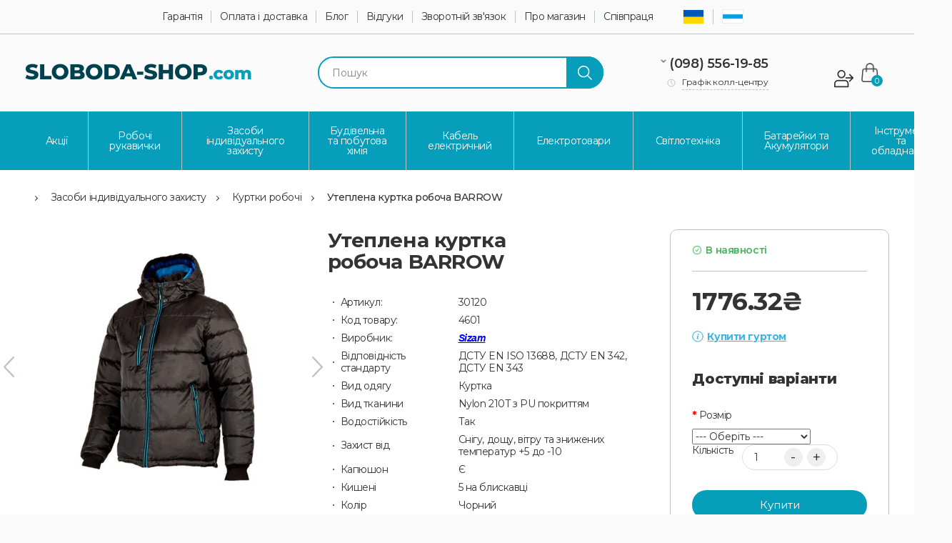

--- FILE ---
content_type: text/html; charset=utf-8
request_url: https://sloboda-shop.com/uteplena-kurtka-robocha-barrow
body_size: 19506
content:
<!DOCTYPE html>
<!--[if IE]><![endif]-->
<!--[if IE 8 ]><htmlprefix="og: https://ogp.me/ns# fb: https://ogp.me/ns/fb# product: https://ogp.me/ns/product# business: https://ogp.me/ns/business# place: http://ogp.me/ns/place#" dir="ltr" lang="uk" class="ie8"><![endif]-->
<!--[if IE 9 ]><htmlprefix="og: https://ogp.me/ns# fb: https://ogp.me/ns/fb# product: https://ogp.me/ns/product# business: https://ogp.me/ns/business# place: http://ogp.me/ns/place#" dir="ltr" lang="uk" class="ie9"><![endif]-->
<!--[if (gt IE 9)|!(IE)]><!-->
<htmlprefix="og: https://ogp.me/ns# fb: https://ogp.me/ns/fb# product: https://ogp.me/ns/product# business: https://ogp.me/ns/business# place: http://ogp.me/ns/place#" dir="ltr" lang="uk">
<!--<![endif]-->
<head>
    <meta charset="UTF-8"/>
    <meta name="viewport" content="width=device-width, initial-scale=1">
    <meta http-equiv="X-UA-Compatible" content="IE=edge">
    <link rel="icon" type="image/png" href="/image/favicon/favicon-96x96.png" sizes="96x96" />
    <link rel="icon" type="image/svg+xml" href="/image/favicon/favicon.svg" />
    <link rel="shortcut icon" href="image/favicon/favicon.ico" />
    <link rel="apple-touch-icon" sizes="180x180" href="/image/favicon/apple-touch-icon.png" />
    <link rel="manifest" href="/image/favicon/site.webmanifest" />

    <title>BARROW-SIZAM робоча утеплена захисна куртка купити за найкращою ціною в Україні | Sloboda-Shop.com</title>
    <base href="https://sloboda-shop.com/"/>        <meta name="description" content="[Куртка робоча/захисна утеплена зимова/спецодяг Сизам–Бароу] ✈️ Відправка в день замовлення ✅ Гарантія якості ☝ Заходьте!"/><link rel="alternate" hreflang="uk-ua" href="https://sloboda-shop.com/uteplena-kurtka-robocha-barrow"><link rel="alternate" hreflang="ru-ru" href="https://sloboda-shop.com/ru/uteplena-kurtka-robocha-barrow"><link rel="alternate" hreflang="x-default" href="https://sloboda-shop.com/uteplena-kurtka-robocha-barrow" />        <link href="https://sloboda-shop.com/uteplena-kurtka-robocha-barrow" rel="canonical"/>        <link href="https://sloboda-shop.com/image/catalog/Categories/Favicon-32x32.png" rel="icon"/>        <link href="catalog/view/javascript/jquery/magnific/magnific-popup.css" type="text/css" rel="stylesheet" media="screen"/>        <link href="catalog/view/javascript/jquery/datetimepicker/bootstrap-datetimepicker.min.css" type="text/css" rel="stylesheet" media="screen"/>        <link href="catalog/view/javascript/jquery/swiper/css/swiper.min.css" type="text/css" rel="stylesheet" media="screen"/>        <link href="catalog/view/javascript/jquery/swiper/css/opencart.css" type="text/css" rel="stylesheet" media="screen"/>    <link rel="preload" href="catalog/view/theme/sloboda/stylesheet/main.css" as="style"
          onload="this.onload=null;this.rel='stylesheet'">
    <noscript>
        <link rel="stylesheet" href="catalog/view/theme/sloboda/stylesheet/main.css">
    </noscript>

    <link rel="preload" href="catalog/view/javascript/jquery/magnific/magnific-popup.css" as="style"
          onload="this.onload=null;this.rel='stylesheet'">
    <noscript>
        <link rel="stylesheet" href="catalog/view/javascript/jquery/magnific/magnific-popup.css">
    </noscript>
    <link rel="preload" href="catalog/view/javascript/fancybox/jquery.fancybox.min.css" as="style"
          onload="this.onload=null;this.rel='stylesheet'">
    <noscript>
        <link rel="stylesheet" href="catalog/view/javascript/fancybox/jquery.fancybox.min.css">
    </noscript><meta name="google-site-verification" content="1cyzp1OroaQxttAv1x1sD42aNwfVOE8-fR9Nn48B46E" />

<!-- Google Tag Manager -->
<script>(function(w,d,s,l,i){w[l]=w[l]||[];w[l].push({'gtm.start':
new Date().getTime(),event:'gtm.js'});var f=d.getElementsByTagName(s)[0],
j=d.createElement(s),dl=l!='dataLayer'?'&l='+l:'';j.async=true;j.src=
'https://www.googletagmanager.com/gtm.js?id='+i+dl;f.parentNode.insertBefore(j,f);
})(window,document,'script','dataLayer','GTM-5FG4GGH');</script>
<!-- End Google Tag Manager -->

<!-- Google Tag Manager (noscript) -->
<noscript><iframe src="https://www.googletagmanager.com/ns.html?id=GTM-5FG4GGH"
height="0" width="0" style="display:none;visibility:hidden"></iframe></noscript>
<!-- End Google Tag Manager (noscript) -->

<script>
(function(d, w, s) {
    var widgetHash = '7ndtgAb4sqZrMEOuSty1', bch = d.createElement(s); bch.type = 'text/javascript'; bch.async = true;
    bch.src = '//widgets.binotel.com/chat/widgets/' + widgetHash + '.js';
    var sn = d.getElementsByTagName(s)[0]; sn.parentNode.insertBefore(bch, sn);
})(document, window, 'script');
</script><!--microdatapro 8.1 twitter cards start -->
<meta property="twitter:card" content="summary_large_image">
<meta property="twitter:creator" content="https://x.com/ShopSloboda">
<meta property="twitter:site" content="BARROW-SIZAM робоча утеплена захисна куртка купити за найкращою ціною в Україні | Sloboda-Shop.com">
<meta property="twitter:title" content="BARROW-SIZAM робоча утеплена захисна куртка купити за найкращою ціною в Україні | Sloboda-Shop.com">
<meta property="twitter:description" content="[Куртка робоча/захисна утеплена зимова/спецодяг Сизам–Бароу] ✈️ Відправка в день замовлення ✅ Гарантія якості ☝ Заходьте!">
<meta property="twitter:image" content="https://sloboda-shop.com/image/cache/catalog/%20одежда/BARROW/5-500x500.webp">
<meta property="twitter:image:alt" content="BARROW-SIZAM робоча утеплена захисна куртка купити за найкращою ціною в Україні | Sloboda-Shop.com">
<!--microdatapro 8.1 twitter cards end -->
<!--microdatapro 8.1 open graph start -->
<meta property="og:locale" content="uk-ua">
<meta property="og:rich_attachment" content="true">
<meta property="og:site_name" content="Sloboda-Shop.com">
<meta property="og:type" content="product">
<meta property="og:title" content="BARROW-SIZAM робоча утеплена захисна куртка купити за найкращою ціною в Україні | Sloboda-Shop.com">
<meta property="og:description" content="[Куртка робоча/захисна утеплена зимова/спецодяг Сизам–Бароу] ✈️ Відправка в день замовлення ✅ Гарантія якості ☝ Заходьте!">
<meta property="og:image" content="https://sloboda-shop.com/image/cache/catalog/%20одежда/BARROW/5-500x500.webp">
<meta property="og:logo" content="https://sloboda-shop.com/image/cache/catalog/%20одежда/BARROW/5-500x500.webp">
<meta property="og:image:secure_url" content="https://sloboda-shop.com/image/cache/catalog/%20одежда/BARROW/5-500x500.webp">
<meta property="og:image:width" content="1200">
<meta property="og:image:height" content="600">
<meta property="og:url" content="https://sloboda-shop.com/uteplena-kurtka-robocha-barrow">
<meta property="fb:profile_id" content="https://www.facebook.com/profile.php?id=61562043872317">
<meta property="product:product_link" content="https://sloboda-shop.com/uteplena-kurtka-robocha-barrow">
<meta property="product:brand" content="Sizam">
<meta property="product:category" content="Куртки робочі">
<meta property="product:availability" content="instock">
<meta property="product:condition" content="new">
<meta property="product:target_gender" content="unisex">
<meta property="product:price:amount" content="1776.32">
<meta property="product:price:currency" content="UAH">
<meta property="og:see_also" content="https://sloboda-shop.com/okulyari-zahisni-vidkriti-alfa-spec-2710">
<meta property="og:see_also" content="https://sloboda-shop.com/kurtka-robocha-uteplena-northhampton">
<meta property="og:see_also" content="https://sloboda-shop.com/kurtka-robocha-uteplena-lerwic">
<meta property="og:see_also" content="https://sloboda-shop.com/kurtka-robocha-uteplena-nottingham">
<meta property="og:see_also" content="https://sloboda-shop.com/uteplena-kurtka-robocha-kingston">
<meta property="og:see_also" content="https://sloboda-shop.com/kurtka-robocha-dzhinsova-manchester">
<meta property="og:see_also" content="https://sloboda-shop.com/kurtka-robocha-sheffield">
<meta property="og:see_also" content="https://sloboda-shop.com/zhilet-robochiy-birmingham">
<meta property="og:see_also" content="https://sloboda-shop.com/robochi-shkiryani-berci-fargo">
<meta property="og:see_also" content="https://sloboda-shop.com/kurtka-robocha-sheffield-chorna">
<meta property="og:see_also" content="https://sloboda-shop.com/kurtka-robocha-uteplena-edinburgh">
<meta property="og:see_also" content="https://sloboda-shop.com/kurtka-robocha-uteplena-kingston-kombinovana">
<meta property="og:see_also" content="https://sloboda-shop.com/okulyary-zahysni-vidkryti-over-spec-2760">
<!--microdatapro 8.1 open graph end -->
</head>

<body>


<header>
    <style>
        .contacts a {
            pointer-events: auto;
        }
    </style>
    <div class="header-top">
        <div class="wrapper"><nav id="heafer_top_menu">
  <ul class="top-menu" style="display:flex;list-style-type:none;">  	
    <li><a style="color: #333;" href="/guarantee">Гарантія</a></li>  
    <li><a style="color: #333;" href="/payment_and_delivery">Оплата і доставка</a></li>  
    <li><a style="color: #333;" href="/blog/">Блог</a></li>        
    <li><a style="color: #333;" href="/testimonials/">Відгуки</a></li> 
    <li><a style="color: #333;" href="/contact">Зворотній зв'язок</a></li>  	
    <li><a style="color: #333;" href="/about_us">Про магазин</a></li>  
    <li><a style="color: #333;" href="/partership">Співпраця</a></li>  
  </ul>
</nav>


            <ul class="list-inline language" style="list-style-type: none; float:left;">                        <li><a href="https://sloboda-shop.com/uteplena-kurtka-robocha-barrow"><img style="border: 1px solid #eee;" width="30px" src="image/uk-lang.png" alt=""></a></li>                        <li><a href="https://sloboda-shop.com/ru/uteplena-kurtka-robocha-barrow"><img style="border: 1px solid #eee;" width="30px" src="image/ru-lang.png" alt=""></a></li>            </ul>
            <div class="account-login desktop">                    <a href="#login_form" title="Вхід" class="fancybox fancybox-form"></a><span
                        class="delimiter"> / </span><a id="load-reg-form" href="#reg_form"
                                                       class="fancybox fancybox-form" title="Реєстрація"></a><div id="login_form" class="login-form" style="display:none">   
        <div class="form-group required">
			<label class="control-label" for="input-email">E-Mail адреса</label>
			<i class="form__e-mail"></i>
			<input type="text" name="email" value="" placeholder="E-Mail адреса" id="login_email" class="form-control" />
		</div>
		<div class="form-group required">
			<label class="control-label" for="input-password">Пароль</label>
			<i class="form__pass"></i>
			<input type="password" name="password" value="" placeholder="Пароль" id="login_pass" class="form-control" />
		</div>
        <p><a href="#forgot_form" class="fancybox fancybox-form">Забули пароль?</a></p>
	<div class="login-form-error"></div>
        <div id="login_button" class="button blue-button">Увійти</div>
		<p>Нет аккаунта? <a href="#reg_form" class="fancybox-form blue-link">Регистрация</a></p>
</div>
<div id="reg_form" class="login-form" style="display:none">
    <div class="form-group">
        <label class="control-label" for="reg_firstname">Ім’я</label>
        <i class="form__person"></i>
        <input type="text" name="firstname" value="" placeholder="Ім’я" id="reg_firstname" class="form-control" />            
    </div>
    <div class="form-group">
        <label class="control-label" for="reg_lastname">Прізвище</label>
        <i class="form__person"></i>
        <input type="text" name="firstname" value="" placeholder="Прізвище" id="reg_lastname" class="form-control" />
    </div>
    <div class="form-group required">
        <label class="control-label" for="reg_email">E-Mail</label>
        <i class="form__e-mail"></i>
        <input type="email" name="email" value="" placeholder="E-Mail" id="reg_email" class="form-control" />
    </div>
    <div class="form-group required">
        <label class="control-label" for="reg-telephone"><span class="required"></span>Телефон</label>
        <i class="form__tel"></i>
        <input type="tel" name="telephone" value="" placeholder="Телефон" id="reg-telephone" class="form-control" inputmode="tel">
    </div>
    <div class="form-group required">
        <label class="control-label" for="reg_password">Пароль</label>
        <i class="form__pass"></i>
        <input type="password" name="password" value="" placeholder="Пароль" id="reg_password" class="form-control" />
    </div>
    <div class="login-form-error"></div>
	<div id="reg_button" class="button blue-button">Реєстрація</div>  
	<p>Уже есть аккаунт? <a href="#login_form" class="fancybox fancybox-form blue-link">Вхід</a></p>

    <script>
        document.addEventListener('DOMContentLoaded', function() {
            const element = document.getElementById('reg-telephone');
            const maskOptions = {
                mask: '+{38}(000)000-00-00'
            };
            IMask(element, maskOptions);
        })


    </script>
</div>

<div id="forgot_form" class="login-form" style="display:none">
    <div class="form-group required">
        <label class="col-sm-2 control-label" for="input-email">E-Mail адреса</label>
        <input type="text" name="email" value="" placeholder="E-Mail адреса" id="forgot_email" class="form-control" />
    </div>    
    <div id="forgot_button" class="button blue-button">Продовжити</div>  
	<p>Вспомнили пароль? <a href="#login_form" class="fancybox fancybox-form blue-link">Вхід</a></p>
</div>
            </div>

        </div>
    </div>
    <div class="header-middle">
        <div class="wrapper">
            <div id="logo">                <a href="https://sloboda-shop.com/"><img src="https://sloboda-shop.com/image/catalog/logo.png" title="Sloboda-Shop.com" alt="Sloboda-Shop.com" class="img-responsive"/>
                    </a>            </div>
            <div class="search-form laptop"><div id="search" class="input-group">
	<input type="text" name="search" value="" placeholder="Пошук" class="form-control input-lg" /> 
	<div class="button search-button"></div>
    <button type="button" class="hidden"></button> 
</div></div>
            <div class="contacts">
                <div class="phones-container"></div>
                <div class="phones" id="phones"><a href="tel:0985561985">(098) 556-19-85</a>

                </div>
                <div class="" id="phones-container">
                    <div class="phones-popup">
                        <div class="phone"><a href="tel:0735561985">(073) 556-19-85</a></div>
                        <div class="email"><a href="mailto:info@sloboda-shop.com">info@sloboda-shop.com</a></div>
                    </div>
                </div>
                <div class="schedule" id="schedule">
                    <span class="title">Графік колл-центру</span>
                    <div class="schedule-container" id="schedule-container">
                        <div class="schedule-popup">
                            <div class="cross fancybox-item fancybox-close"></div>
                            <div class="header">Графік<br> колл-центру</div>
                            <div class="working"><span style="font-weight:bold">Пн. - Пт.</span> 09:00 - 17:00</div>
                            <div class="day-off"><span style="font-weight:bold">Субота</span> 09:00 -16:00</div>
                        </div>
                    </div>

                </div>
            </div>
            <div class="middle-right">                    <a href="#login_form" class="fancybox fancybox-form">
                        <div class="account-login mobile"></div>
                    </a>                <div class="short-cart"><div id="cart" class="btn-group btn-block">
  <div class="dropdown-cart"><span class="shopping-cart"><span class="products-total"><span class="products-cnt">0</span></span><span class="cart-total">0.00₴</span></span></div>

</div>
</div>
                <div class="dropdown">
                    <button class="dropdown-toggle" type="button" id="languageMenu" aria-haspopup="true"
                            aria-expanded="false">
                        <img width="30px" src="image/uk-lang.png" alt="">
                        <span class="caret">▼</span>
                    </button>
                    <ul class="list-inline language dropdown-language" aria-labelledby="languageMenu"
                        style="list-style-type: none;">                                <li><a href="https://sloboda-shop.com/uteplena-kurtka-robocha-barrow"><img style="border: 1px solid #eee;" width="30px" src="image/uk-lang.png" alt=""></a></li>                                <li><a href="https://sloboda-shop.com/ru/uteplena-kurtka-robocha-barrow"><img style="border: 1px solid #eee;" width="30px" src="image/ru-lang.png" alt=""></a></li>                    </ul>
                </div>

            </div>
            <div class="search-form mobile"><div id="search" class="input-group">
	<input type="text" name="search" value="" placeholder="Пошук" class="form-control input-lg" /> 
	<div class="button search-button"></div>
    <button type="button" class="hidden"></button> 
</div></div>
        </div>
    </div>
    <div class="header-bottom">
        <div class="wrapper">
            <div class="menu-button mobile">Каталог</div>  <nav id="menu" class="navbar">      
      <ul class="nav navbar-nav" style="list-style-type: none">                <li class="has-children"><a style="color: #fff;" href="https://sloboda-shop.com/specials/" title="Акції"></a></li>                <li class="has-children"><a style="color: #fff;" href="https://sloboda-shop.com/robochi-rukavichki/" title="Робочі рукавички"></a><i class="menu-vector"></i>                      <ul class="submenu" style="list-style-type: none">                            <li><a style="color: #fff;" href="https://sloboda-shop.com/robochi-rukavichki/rukavichki-robochi-hb-trikotazhni-z-pvh/" title="Рукавички робочі ХБ трикотажні з ПВХ"></a></li>                            <li><a style="color: #fff;" href="https://sloboda-shop.com/robochi-rukavichki/rukavichki-z-lateksnoyu-oblivoyu/" title="Рукавички з латексною обливою"></a></li>                            <li><a style="color: #fff;" href="https://sloboda-shop.com/robochi-rukavichki/rukavychky-trykotazhni-robochi-bez-pvh/" title="Рукавички трикотажні робочі без ПВХ "></a></li>                            <li><a style="color: #fff;" href="https://sloboda-shop.com/robochi-rukavichki/rukavichki-z-nitrilovoyu-oblivoyu/" title="Рукавички з нітриловою обливою"></a></li>                            <li><a style="color: #fff;" href="https://sloboda-shop.com/robochi-rukavichki/rukavichki-robochi-zimovi/" title="Рукавички робочі зимові"></a></li>                            <li><a style="color: #fff;" href="https://sloboda-shop.com/robochi-rukavichki/rukavichki-robochi-zi-shkiri-ta-spilka-kraga/" title="Рукавички робочі зі шкіри та спилка, крага"></a></li>                            <li><a style="color: #fff;" href="https://sloboda-shop.com/robochi-rukavichki/rukavychky-gumovi-ta-nitrylovi/" title="Рукавички гумові та нітрилові"></a></li>                            <li><a style="color: #fff;" href="https://sloboda-shop.com/robochi-rukavichki/rukavychky-z-poliuretanovym-oblyvom/" title="Рукавички з поліуретановим обливом"></a></li>                            <li><a style="color: #fff;" href="https://sloboda-shop.com/robochi-rukavichki/rukavychky-robochi-z-pvh-pokryttyam/" title="Рукавички робочі з ПВХ покриттям"></a></li>                            <li><a style="color: #fff;" href="https://sloboda-shop.com/robochi-rukavichki/robochi-rukavychky-antyporizy/" title="Робочі рукавички антипорізи"></a></li>                      </ul>                </li>                <li class="has-children"><a style="color: #fff;" href="https://sloboda-shop.com/zasobi-individualnogo-zahistu/" title="Засоби індивідуального захисту"></a><i class="menu-vector"></i>                      <ul class="submenu" style="list-style-type: none">                            <li><a style="color: #fff;" href="https://sloboda-shop.com/zasobi-individualnogo-zahistu/kurtki-robochi/" title="Куртки робочі"></a></li>                            <li><a style="color: #fff;" href="https://sloboda-shop.com/zasobi-individualnogo-zahistu/shtani-robochi/" title="Штани робочі"></a></li>                            <li><a style="color: #fff;" href="https://sloboda-shop.com/zasobi-individualnogo-zahistu/zhiletki-robochi/" title="Жилетки робочі"></a></li>                            <li><a style="color: #fff;" href="https://sloboda-shop.com/zasobi-individualnogo-zahistu/svitlovidbivayuchiy-odyag/" title="Світловідбиваючий одяг"></a></li>                            <li><a style="color: #fff;" href="https://sloboda-shop.com/zasobi-individualnogo-zahistu/kombinezoni-robochi/" title="Комбінезони робочі"></a></li>                            <li><a style="color: #fff;" href="https://sloboda-shop.com/zasobi-individualnogo-zahistu/zahisni-kostyumi/" title="Захисні костюми"></a></li>                            <li><a style="color: #fff;" href="https://sloboda-shop.com/zasobi-individualnogo-zahistu/roboche-specvzuttya/" title="Робоче спецвзуття"></a></li>                            <li><a style="color: #fff;" href="https://sloboda-shop.com/zasobi-individualnogo-zahistu/respiratori/" title="Респіратори"></a></li>                            <li><a style="color: #fff;" href="https://sloboda-shop.com/zasobi-individualnogo-zahistu/zahist-sluhu-golovi/" title="Захист слуху голови"></a></li>                            <li><a style="color: #fff;" href="https://sloboda-shop.com/zasobi-individualnogo-zahistu/okulyari-zahisni/" title="Окуляри захисні"></a></li>                            <li><a style="color: #fff;" href="https://sloboda-shop.com/zasobi-individualnogo-zahistu/nakolinnyky-robochi/" title="Наколінники робочі"></a></li>                      </ul>                </li>                <li class="has-children"><a style="color: #fff;" href="https://sloboda-shop.com/budivelna-ta-pobutova-himiya/" title="Будівельна та побутова хімія"></a><i class="menu-vector"></i>                      <ul class="submenu" style="list-style-type: none">                            <li><a style="color: #fff;" href="https://sloboda-shop.com/budivelna-ta-pobutova-himiya/lakofarbovi-materialy/" title="Лакофарбові матеріали"></a></li>                            <li><a style="color: #fff;" href="https://sloboda-shop.com/budivelna-ta-pobutova-himiya/budivelna-himiya/" title="Будівельна хімія"></a></li>                            <li><a style="color: #fff;" href="https://sloboda-shop.com/budivelna-ta-pobutova-himiya/budivelni-sumishi/" title="Будівельні суміші"></a></li>                            <li><a style="color: #fff;" href="https://sloboda-shop.com/budivelna-ta-pobutova-himiya/pobutova-himiya/" title="Побутова хімія"></a></li>                      </ul>                </li>                <li class="has-children"><a style="color: #fff;" href="https://sloboda-shop.com/kabel-elektrichniy/" title="Кабель електричний"></a><i class="menu-vector"></i>                      <ul class="submenu" style="list-style-type: none">                            <li><a style="color: #fff;" href="https://sloboda-shop.com/kabel-elektrichniy/kabel-midniy-skz-slobozhanskiy-kabelniy-zavod/" title="Кабель мідний СКЗ Слобожанський кабельний завод"></a></li>                            <li><a style="color: #fff;" href="https://sloboda-shop.com/kabel-elektrichniy/kabel-midniy-odesa-gost/" title="Кабель мідний Одеса Гост"></a></li>                            <li><a style="color: #fff;" href="https://sloboda-shop.com/kabel-elektrichniy/dniprovskiy-kabelniy-zavod-dkz/" title="Дніпровський кабельний завод ДКЗ"></a></li>                            <li><a style="color: #fff;" href="https://sloboda-shop.com/kabel-elektrichniy/kabel-dlya-internetu-kruchena-para/" title="Кабель для інтернету кручена пара"></a></li>                      </ul>                </li>                <li class="has-children"><a style="color: #fff;" href="https://sloboda-shop.com/elektrotovari/" title="Електротовари"></a><i class="menu-vector"></i>                      <ul class="submenu" style="list-style-type: none">                            <li><a style="color: #fff;" href="https://sloboda-shop.com/elektrotovari/podovzhuvachi-na-kotushci-lemira/" title="Подовжувачі на котушці Lemira"></a></li>                            <li><a style="color: #fff;" href="https://sloboda-shop.com/elektrotovari/merezhevi-podovzhuvachi-na-kotushci/" title="Мережеві подовжувачі на котушці"></a></li>                            <li><a style="color: #fff;" href="https://sloboda-shop.com/elektrotovari/merezhevi-podovzhuvachi-papa-mama/" title="Мережеві подовжувачі Папа-Мама"></a></li>                            <li><a style="color: #fff;" href="https://sloboda-shop.com/elektrotovari/merezhevi-filtri-ta-podovzhuvachi/" title="Мережеві фільтри та подовжувачі"></a></li>                            <li><a style="color: #fff;" href="https://sloboda-shop.com/elektrotovari/nizkovoltne-obladnannya/" title="Низьковольтне обладнання"></a></li>                            <li><a style="color: #fff;" href="https://sloboda-shop.com/elektrotovari/perenosni-lampi-podovzhuvachi/" title="Переносні лампи подовжувачі"></a></li>                            <li><a style="color: #fff;" href="https://sloboda-shop.com/elektrotovari/payalniki-elektrichni/" title="Паяльники електричні"></a></li>                            <li><a style="color: #fff;" href="https://sloboda-shop.com/elektrotovari/vse-dlya-montazhu/" title="Все для монтажу"></a></li>                      </ul>                </li>                <li class="has-children"><a style="color: #fff;" href="https://sloboda-shop.com/svitlotehnika/" title="Світлотехніка"></a><i class="menu-vector"></i>                      <ul class="submenu" style="list-style-type: none">                            <li><a style="color: #fff;" href="https://sloboda-shop.com/svitlotehnika/nastilni-lampi/" title="Настільні лампи"></a></li>                            <li><a style="color: #fff;" href="https://sloboda-shop.com/svitlotehnika/svitlodiodni-lampi-led/" title="Світлодіодні лампи LED"></a></li>                            <li><a style="color: #fff;" href="https://sloboda-shop.com/svitlotehnika/svitlodiodni-prozhektori/" title="Світлодіодні прожектори"></a></li>                            <li><a style="color: #fff;" href="https://sloboda-shop.com/svitlotehnika/datchyky-ruhu-ta-fotoelementy/" title="Датчики руху та фотоелементи"></a></li>                            <li><a style="color: #fff;" href="https://sloboda-shop.com/svitlotehnika/stelovi-svitylnyky/" title="Стельові світильники"></a></li>                            <li><a style="color: #fff;" href="https://sloboda-shop.com/svitlotehnika/linijni-led-svitylnyky/" title="Лінійні LED світильники"></a></li>                            <li><a style="color: #fff;" href="https://sloboda-shop.com/svitlotehnika/vulichni-svitilniki/" title="Вуличні світильники"></a></li>                            <li><a style="color: #fff;" href="https://sloboda-shop.com/svitlotehnika/administratyvni-ta-promyslovi-svitylnyky/" title="Адміністративні та промислові світильники"></a></li>                      </ul>                </li>                <li class="has-children"><a style="color: #fff;" href="https://sloboda-shop.com/batarejky-ta-akumulyatory/" title="Батарейки та Акумулятори"></a><i class="menu-vector"></i>                      <ul class="submenu" style="list-style-type: none">                            <li><a style="color: #fff;" href="https://sloboda-shop.com/batarejky-ta-akumulyatory/batareyki-alkaline/" title="Батарейки Alkaline"></a></li>                            <li><a style="color: #fff;" href="https://sloboda-shop.com/batarejky-ta-akumulyatory/batareyki-solovi/" title="Батарейки Сольові"></a></li>                            <li><a style="color: #fff;" href="https://sloboda-shop.com/batarejky-ta-akumulyatory/batareyki-litiievi/" title="Батарейки Літієві"></a></li>                            <li><a style="color: #fff;" href="https://sloboda-shop.com/batarejky-ta-akumulyatory/batareyki-specialni/" title="Батарейки Спеціальні"></a></li>                            <li><a style="color: #fff;" href="https://sloboda-shop.com/batarejky-ta-akumulyatory/batareyki-godinnikovi/" title="Батарейки Годинникові"></a></li>                            <li><a style="color: #fff;" href="https://sloboda-shop.com/batarejky-ta-akumulyatory/akumulyatori-pobutovi/" title="Акумулятори Побутові"></a></li>                            <li><a style="color: #fff;" href="https://sloboda-shop.com/batarejky-ta-akumulyatory/zaryadni-pristroyi/" title="Зарядні пристрої"></a></li>                            <li><a style="color: #fff;" href="https://sloboda-shop.com/batarejky-ta-akumulyatory/lihtari-pobutovi/" title="Ліхтарі Побутові"></a></li>                      </ul>                </li>                <li class="has-children"><a style="color: #fff;" href="https://sloboda-shop.com/instrument-ta-obladnannya/" title="Інструмент та обладнання"></a><i class="menu-vector"></i>                      <ul class="submenu" style="list-style-type: none">                            <li><a style="color: #fff;" href="https://sloboda-shop.com/instrument-ta-obladnannya/avtoinstrument-ta-obladnannya/" title="Автоінструмент та обладнання"></a></li>                            <li><a style="color: #fff;" href="https://sloboda-shop.com/instrument-ta-obladnannya/ruchnyj-instrument-ta-obladnannya/" title="Ручний інструмент та обладнання"></a></li>                            <li><a style="color: #fff;" href="https://sloboda-shop.com/instrument-ta-obladnannya/pnevmoinstrument-ta-obladnannya/" title="Пневмоінструмент та обладнання"></a></li>                            <li><a style="color: #fff;" href="https://sloboda-shop.com/instrument-ta-obladnannya/elektroinstrument-ta-obladnannya/" title="Електроінструмент та обладнання"></a></li>                            <li><a style="color: #fff;" href="https://sloboda-shop.com/instrument-ta-obladnannya/vymiryuvalnyj-instrument/" title="Вимірювальний інструмент"></a></li>                            <li><a style="color: #fff;" href="https://sloboda-shop.com/instrument-ta-obladnannya/sumky-ta-yashyky-dlya-instrumentiv/" title="Сумки та ящики для інструментів"></a></li>                            <li><a style="color: #fff;" href="https://sloboda-shop.com/instrument-ta-obladnannya/shody-ta-drabyny/" title="Сходи та драбини"></a></li>                            <li><a style="color: #fff;" href="https://sloboda-shop.com/instrument-ta-obladnannya/sadovo-gorodnij-instrument/" title="Садово-городній інструмент"></a></li>                            <li><a style="color: #fff;" href="https://sloboda-shop.com/instrument-ta-obladnannya/systemy-polyvu/" title="Системи поливу"></a></li>                            <li><a style="color: #fff;" href="https://sloboda-shop.com/instrument-ta-obladnannya/vytratni-materialy/" title="Витратні матеріали"></a></li>                      </ul>                </li>      </ul>   
  </nav> 
        </div>
    </div>
    <script src="catalog/view/javascript/jquery/jquery-2.1.1.min.js"></script>        <script src="catalog/view/javascript/jquery/swiper/js/swiper.jquery.min.js"></script>

</header>
<style>
    @media (max-width: 1024px) {
        .header-bottom {
            height: 85px;
        }
    }

</style>




<link rel="stylesheet" href="https://cdnjs.cloudflare.com/ajax/libs/magnific-popup.js/1.1.0/magnific-popup.css">
<main class="product-page">
<div class="wrapper owl-wrapper">
<div class="container">
  <ul class="breadcrumb">    <li><a href="https://sloboda-shop.com/"><i class="fa fa-home"></i></a></li><li class="delimiter"></li>    <li><a href="https://sloboda-shop.com/zasobi-individualnogo-zahistu/">Засоби індивідуального захисту</a></li><li class="delimiter"></li>    <li><a href="https://sloboda-shop.com/zasobi-individualnogo-zahistu/kurtki-robochi/">Куртки робочі</a></li><li class="delimiter"></li>    <li><a href="https://sloboda-shop.com/uteplena-kurtka-robocha-barrow">Утеплена куртка робоча BARROW</a></li><li class="delimiter"></li>  </ul>
     <div class="thumbnails-wrap">
		<div class="product-gallery single-gallery-carousel-content-box">				<a href="https://sloboda-shop.com/image/cache/catalog/%20одежда/BARROW/5-800x800.webp" class="item">
					<img src="https://sloboda-shop.com/image/cache/catalog/%20одежда/BARROW/5-500x500.webp" title="Утеплена куртка робоча BARROW" alt="Утеплена куртка робоча BARROW" />
				</a>
					<a href="https://sloboda-shop.com/image/cache/catalog/%20одежда/BARROW/2-800x800.webp" class="item">
						<img src="https://sloboda-shop.com/image/cache/catalog/%20одежда/BARROW/2-500x500.webp" title="Утеплена куртка робоча BARROW" alt="Утеплена куртка робоча BARROW" />
					</a>
					<a href="https://sloboda-shop.com/image/cache/catalog/%20одежда/BARROW/3-800x800.webp" class="item">
						<img src="https://sloboda-shop.com/image/cache/catalog/%20одежда/BARROW/3-500x500.webp" title="Утеплена куртка робоча BARROW" alt="Утеплена куртка робоча BARROW" />
					</a>
					<a href="https://sloboda-shop.com/image/cache/catalog/%20одежда/BARROW/4-800x800.webp" class="item">
						<img src="https://sloboda-shop.com/image/cache/catalog/%20одежда/BARROW/4-500x500.webp" title="Утеплена куртка робоча BARROW" alt="Утеплена куртка робоча BARROW" />
					</a>
					<a href="https://sloboda-shop.com/image/cache/catalog/%20одежда/BARROW/5-800x800.webp" class="item">
						<img src="https://sloboda-shop.com/image/cache/catalog/%20одежда/BARROW/5-500x500.webp" title="Утеплена куртка робоча BARROW" alt="Утеплена куртка робоча BARROW" />
					</a>
					<a href="https://sloboda-shop.com/image/cache/catalog/%20одежда/BARROW/6-800x800.webp" class="item">
						<img src="https://sloboda-shop.com/image/cache/catalog/%20одежда/BARROW/6-500x500.webp" title="Утеплена куртка робоча BARROW" alt="Утеплена куртка робоча BARROW" />
					</a>
					<a href="https://sloboda-shop.com/image/cache/catalog/%20одежда/Setkarazmerov/new-razmernaya-setka-kurtok-sloboda-shopcom-800x800.webp" class="item">
						<img src="https://sloboda-shop.com/image/cache/catalog/%20одежда/Setkarazmerov/new-razmernaya-setka-kurtok-sloboda-shopcom-500x500.webp" title="Утеплена куртка робоча BARROW" alt="Утеплена куртка робоча BARROW" />
					</a>
		</div>
          <div class="gallery-nav">            <div class="thumbnail"><img src="https://sloboda-shop.com/image/cache/catalog/%20одежда/BARROW/5-500x500.webp" title="Утеплена куртка робоча BARROW" alt="Утеплена куртка робоча BARROW" /></div>				<div class="thumbnail"> <img src="https://sloboda-shop.com/image/cache/catalog/%20одежда/BARROW/2-500x500.webp" title="Утеплена куртка робоча BARROW" alt="Утеплена куртка робоча BARROW" /></div>				<div class="thumbnail"> <img src="https://sloboda-shop.com/image/cache/catalog/%20одежда/BARROW/3-500x500.webp" title="Утеплена куртка робоча BARROW" alt="Утеплена куртка робоча BARROW" /></div>				<div class="thumbnail"> <img src="https://sloboda-shop.com/image/cache/catalog/%20одежда/BARROW/4-500x500.webp" title="Утеплена куртка робоча BARROW" alt="Утеплена куртка робоча BARROW" /></div>				<div class="thumbnail"> <img src="https://sloboda-shop.com/image/cache/catalog/%20одежда/BARROW/5-500x500.webp" title="Утеплена куртка робоча BARROW" alt="Утеплена куртка робоча BARROW" /></div>				<div class="thumbnail"> <img src="https://sloboda-shop.com/image/cache/catalog/%20одежда/BARROW/6-500x500.webp" title="Утеплена куртка робоча BARROW" alt="Утеплена куртка робоча BARROW" /></div>				<div class="thumbnail"> <img src="https://sloboda-shop.com/image/cache/catalog/%20одежда/Setkarazmerov/new-razmernaya-setka-kurtok-sloboda-shopcom-500x500.webp" title="Утеплена куртка робоча BARROW" alt="Утеплена куртка робоча BARROW" /></div>          </div>
	</div>
    <div class="product-info">
		<div class="specify">
          <h1>Утеплена куртка робоча BARROW</h1>
          <table class="list-specify">			<tr>
				<td>Артикул:</td>
				<td>30120</td>
			</tr>			  <tr>
				  <td>Код товару:</td>
				  <td>4601</td>
			  </tr>            <tr>
				<td>Виробник:</td>
				<td><a style="font-weight: bold; font-style: italic; text-decoration-line: underline; font-family: Arial; color: #0000ff;" href="https://sloboda-shop.com/sizam">Sizam</a></td>
			</tr>						<tr>
						  <td>Відповідність стандарту</td>
						  <td>ДСТУ EN ISO 13688, ДСТУ EN 342, ДСТУ EN 343</td>
						</tr>						<tr>
						  <td>Вид одягу</td>
						  <td>Куртка</td>
						</tr>						<tr>
						  <td>Вид тканини</td>
						  <td>Nylon 210T з PU покриттям</td>
						</tr>						<tr>
						  <td>Водостійкість</td>
						  <td>Так</td>
						</tr>						<tr>
						  <td>Захист від</td>
						  <td>Снігу, дощу, вітру та знижених температур +5 до -10</td>
						</tr>						<tr>
						  <td>Капюшон</td>
						  <td>Є</td>
						</tr>						<tr>
						  <td>Кишені</td>
						  <td>5 на блискавці</td>
						</tr>						<tr>
						  <td>Колір</td>
						  <td>Чорний</td>
						</tr>						<tr>
						  <td>Комір</td>
						  <td>Стійка з капюшоном</td>
						</tr>						<tr>
						  <td>Підкладка</td>
						  <td>Поліестер – 100% (фліс/утеплювач)</td>
						</tr>						<tr>
						  <td>Розмір</td>
						  <td>S – XXXL</td>
						</tr>						<tr>
						  <td>Світловідбивні елементи</td>
						  <td>Є</td>
						</tr>						<tr>
						  <td>Сезонність</td>
						  <td>Зима</td>
						</tr>						<tr>
						  <td>Стать</td>
						  <td>Унісекс</td>
						</tr>          </table>
		  </div>
		  <div class="add-to-cart-info">

		  <div class="stock in-stock">В наявності</div>            <p class="price"> 1776.32₴</p>				<div class="discount-button">
					<div class="info-icon"><svg width="16" height="16" viewBox="0 0 16 16" fill="none" xmlns="http://www.w3.org/2000/svg">
							<path d="M9.0037 10.9738C8.85035 10.9881 8.6964 10.9534 8.56393 10.8749C8.51614 10.8258 8.47999 10.7667 8.45816 10.7017C8.43633 10.6368 8.42937 10.5678 8.4378 10.4999C8.44138 10.3853 8.45506 10.2712 8.4787 10.159C8.50158 10.0303 8.53114 9.90281 8.56732 9.77716L8.9696 8.39306C9.01109 8.25643 9.03851 8.11593 9.05143 7.97373C9.05143 7.82033 9.07188 7.71463 9.07188 7.65328C9.0761 7.51831 9.04978 7.38413 8.99488 7.26075C8.93998 7.13738 8.85792 7.028 8.75482 6.94078C8.49792 6.74356 8.17799 6.64661 7.85482 6.66806C7.62323 6.67154 7.39344 6.70946 7.173 6.78056C6.93209 6.85556 6.67867 6.94532 6.41277 7.04988L6.29688 7.49988C6.37527 7.47261 6.47075 7.44193 6.57982 7.40783C6.68388 7.377 6.79175 7.36094 6.90027 7.36011C7.05251 7.34361 7.20571 7.381 7.33322 7.46578C7.37608 7.51692 7.40814 7.57621 7.42748 7.64008C7.44681 7.70394 7.45302 7.77106 7.44572 7.83738C7.44534 7.95202 7.43277 8.0663 7.40822 8.17828C7.38435 8.29761 7.35367 8.42373 7.31617 8.55668L6.9105 9.94758C6.8778 10.0769 6.85164 10.2077 6.8321 10.3396C6.81617 10.4526 6.80819 10.5665 6.80822 10.6805C6.8074 10.8164 6.8377 10.9506 6.89679 11.0729C6.95588 11.1952 7.0422 11.3024 7.14912 11.3862C7.40999 11.5865 7.73446 11.6858 8.06274 11.6658C8.29391 11.6705 8.52428 11.6371 8.74457 11.5669C8.93775 11.501 9.19571 11.4067 9.51845 11.2839L9.62755 10.8544C9.54013 10.8906 9.4501 10.9203 9.35822 10.943C9.24203 10.9695 9.12273 10.9799 9.0037 10.9738ZM9.42982 4.41126C9.24429 4.24087 8.99982 4.1492 8.748 4.15559C8.49629 4.14991 8.25209 4.24148 8.06617 4.41126C7.72539 4.70511 7.68733 5.21959 7.98121 5.5604C8.0074 5.59078 8.0358 5.61917 8.06617 5.64536C8.45441 5.99262 9.04158 5.99262 9.4298 5.64536C9.77058 5.34861 9.80629 4.83182 9.50954 4.49104C9.48485 4.46263 9.45821 4.43598 9.42982 4.41126Z" fill="#3EB3E4"/>
							<mask id="path-2-inside-1_112_50" fill="white">
								<path d="M8 0.405273C3.85786 0.405273 0.5 3.76313 0.5 7.90527C0.5 12.0474 3.85786 15.4053 8 15.4053C12.1421 15.4053 15.5 12.0474 15.5 7.90527C15.5 3.76313 12.1421 0.405273 8 0.405273ZM8 14.7234C4.23441 14.7234 1.18183 11.6709 1.18183 7.90527C1.18183 4.13969 4.23441 1.0871 8 1.0871C11.7656 1.0871 14.8182 4.13969 14.8182 7.90527C14.8182 11.6709 11.7656 14.7234 8 14.7234Z"/>
							</mask>
							<path d="M8 0.405273C3.85786 0.405273 0.5 3.76313 0.5 7.90527C0.5 12.0474 3.85786 15.4053 8 15.4053C12.1421 15.4053 15.5 12.0474 15.5 7.90527C15.5 3.76313 12.1421 0.405273 8 0.405273ZM8 14.7234C4.23441 14.7234 1.18183 11.6709 1.18183 7.90527C1.18183 4.13969 4.23441 1.0871 8 1.0871C11.7656 1.0871 14.8182 4.13969 14.8182 7.90527C14.8182 11.6709 11.7656 14.7234 8 14.7234Z" fill="#3EB3E4"/>
							<path d="M8 -0.594727C3.30558 -0.594727 -0.5 3.21085 -0.5 7.90527H1.5C1.5 4.31542 4.41015 1.40527 8 1.40527V-0.594727ZM-0.5 7.90527C-0.5 12.5997 3.30558 16.4053 8 16.4053V14.4053C4.41015 14.4053 1.5 11.4951 1.5 7.90527H-0.5ZM8 16.4053C12.6944 16.4053 16.5 12.5997 16.5 7.90527H14.5C14.5 11.4951 11.5899 14.4053 8 14.4053V16.4053ZM16.5 7.90527C16.5 3.21085 12.6944 -0.594727 8 -0.594727V1.40527C11.5899 1.40527 14.5 4.31542 14.5 7.90527H16.5ZM8 13.7234C4.7867 13.7234 2.18183 11.1186 2.18183 7.90527H0.181826C0.181826 12.2231 3.68213 15.7234 8 15.7234V13.7234ZM2.18183 7.90527C2.18183 4.69197 4.7867 2.0871 8 2.0871V0.0870996C3.68213 0.0870996 0.181826 3.5874 0.181826 7.90527H2.18183ZM8 2.0871C11.2133 2.0871 13.8182 4.69197 13.8182 7.90527H15.8182C15.8182 3.5874 12.3179 0.0870996 8 0.0870996V2.0871ZM13.8182 7.90527C13.8182 11.1186 11.2133 13.7234 8 13.7234V15.7234C12.3179 15.7234 15.8182 12.2231 15.8182 7.90527H13.8182Z" fill="#3EB3E4" mask="url(#path-2-inside-1_112_50)"/>
						</svg>
					</div>
					<div class="info-discount-text">Купити гуртом</div>
				</div>				<div class="discount-text">5 або більше: <span> 1708.00₴</span></div>          <div id="product">            <h3>Доступні варіанти</h3>            <div class="form-group required">
              <label class="control-label" for="input-option284">Розмір</label>
              <select name="option[284]" id="input-option284" class="form-control">
                <option value=""> --- Оберіть --- </option>                <option value="619">S (Зріст 158-164) </option>                <option value="618">M (Зріст 164-170) </option>                <option value="617">L (Зріст 170-176) </option>                <option value="620">XL (Зріст 176-182) </option>                <option value="621">XXL (Зріст 182-188) </option>                <option value="622">XXXL (Зріст 188-194) </option>              </select>
            </div>            <div class="form-group">
				<div class="input-group-label">
					<label class="control-label" for="input-quantity">Кількість</label>
					<div class="input-group btn-block">
						<input type="text" name="quantity" value="1" data-step="1" data-minimum="1" size="2" id="input-quantity" class="form-control" />
						<span class="qty-btn min" id="minus"></span>
						<span class="qty-btn plus" id="plus" type="button">+</span>
					</div>
				</div>

			  <input type="hidden" name="minimum" value="1" size="2"/>
              <input type="hidden" name="product_id" value="4601" />						<button type="button" id="button-in-cart" onclick="cartShow()"
								class="button in-cart hidden cart-4601">✓ Додано у кошик</button>
						<button type="button" id="button-cart" data-loading-text="Завантаження..."
								class="button product-4601">Купити</button>            </div>			</div>


			</div>
        </div><div class="tabs-content">
    <ul class="nav nav-tabs">
        <li class="active"><a href="#tab-description" data-toggle="tab">Опис</a></li>

        <li><a href="#delivery-tab" data-toggle="tab">Доставка та оплата</a></li>            <li><a href="#tab-review" data-toggle="tab">Відгуки (0)</a></li>    </ul>
    <div class="tab-pane active" id="tab-description"><h2 style="line-height: 1.5;"><iframe src="https://www.youtube.com/embed/d3JYRlVRgag" width="450" height="252" allowfullscreen="allowfullscreen"></iframe></h2>
<h2 style="line-height: 1.5;">Надійна та тепла захисна куртка для холодної погоди</h2>
<p style="line-height: 1.5;">Робоча утеплена куртка <strong>BARROW</strong> від виробника Sizam &mdash; це ідеальне рішення для роботи в зимовий період. Куртка виготовлена з високоякісної тканини <strong>Nylon 210T</strong> з покриттям PU, що забезпечує водостійкість та надійний захист від негоди.</p>
<h3 style="line-height: 1.5;">Основні характеристики куртки BARROW</h3>
<ul style="line-height: 1.5;">
<li><strong>Матеріал та підкладка:</strong> Верх куртки виготовлений з нейлону 210T з PU покриттям, що забезпечує високу водостійкість. Підкладка складається з 100% поліестеру, що включає фліс та утеплювач, забезпечуючи тепло навіть при низьких температурах.</li>
<li><strong>Комфорт та функціональність:</strong> Куртка оснащена стійким коміром із вбудованим капюшоном для додаткового захисту від вітру та дощу. П'ять кишень на блискавці забезпечують достатньо місця для зберігання необхідних речей.</li>
<li><strong>Безпека та видимість:</strong> Світловідбиваючі елементи підвищують видимість в умовах недостатнього освітлення, забезпечуючи додаткову безпеку на робочому місці.</li>
</ul>
<h3 style="line-height: 1.5;">Застосування та сезонність</h3>
<p style="line-height: 1.5;">Робоча куртка <strong>BARROW</strong> ідеально підходить для використання в зимовий період. Вона захищає від снігу, дощу, вітру та низьких температур (від +5 до -10&deg;C), забезпечуючи комфорт і тепло протягом усього робочого дня.</p>
<h3 style="line-height: 1.5;">Висновок</h3>
<p style="line-height: 1.5;">Утеплена куртка <strong>BARROW</strong> від <a style="color: rgb(0, 0, 238); text-decoration: underline;" href="../ua/sizam" target="_blank" rel="noopener">Sizam</a> &mdash; це найкращий вибір для тих, хто шукає надійний захист і комфорт під час роботи в холодну погоду. Ця куртка відповідає високим стандартам якості та ідеально поєднується з іншими елементами <span style="text-decoration: underline; color: rgb(0, 0, 238);"><a style="color: rgb(0, 0, 238); text-decoration: underline;" href="../zasobi-individualnogo-zahistu/kurtki-robochi/" target="_blank" rel="noopener">робочих курток</a></span> та <a style="color: rgb(0, 0, 238); text-decoration: underline;" href="../ua/sredstva-individualnoy-zashchity/" target="_blank" rel="noopener">засобів індивідуального захисту</a>. Придбайте цю куртку в нашому інтернет-магазині <a style="color: rgb(0, 0, 238); text-decoration: underline;" href="../ua/" target="_blank" rel="noopener">Sloboda-shop.com</a>, щоб забезпечити собі максимальний захист і комфорт на робочому місці.</p></div>

            <div class="tab-pane" id="delivery-tab"><div class="payment-and-delivery">
  <div class="col">
    <div class="image-wrap"><img src="/image/catalog/Pages/new_post.png" style="width: 184px;"></div>
    <p class="title">Доставка Новою Поштою</p>
    <p>Швидкість доставки в будь-яке відділення Нової Пошти в Украінї фіксується оператором, але звичайно не перевищує 1-3 календарних днів.</p>
    <p>Стандартна вартість - по тарифам Нової Пошти.</p>
  </div>
  <div class="col">
    <div class="image-wrap"> <img src="/image/catalog/Pages/pickup.png" style="width: 184px;" alt="pickup"></div>
    <p class="title">Самовивіз</p>
    <p>Вы можете замовити товар через сайт або по телефону та забрати його з нашого офісу. Для цього узгодьте з менеджером найменування продукції, її наявність та дату Вашого візиту.</p> 
	<p>м.Харьков, вул. Достоєвського, 5</p>
  </div>
  <div class="col">
    <div class="image-wrap"><img src="/image/catalog/Pages/visa_mastercard.png" style="width: 184px;" alt="visa/mastercart"></div>
    <p class="title">Visa та MasterCard</p>
    <p>Оплата заказу на карту Приват Банку.</p>
	<p>Менеджер надасть Вам реквізити для оплати. Доставка товару можлива тільки після підтверждення платежу.</p>
  </div>
  <div class="col">
    <div class="image-wrap"><img src="/image/catalog/Pages/cash.png" style="width: 184px;" alt="cash"></div>
    <p class="title">Готівкою</p>
    <p>Оплата готівкою при отриманні товару</p>
	<p>Наложеним платежом на Новій Пошти (при собі необхідно мати паспорт або водійське посвідчення)</p>
  </div>
</div></div>        <div class="tab-pane" id="tab-review">
            <form class="form-horizontal" id="form-review">
                <div id="review"></div>
                <h2 class="underline"><span>Написати відгук</span></h2>                    <div class="form-group required">
                        <label class="control-label" for="input-name">Ваше ім’я</label>
                        <input type="text" name="name" value="" id="input-name"
                               class="form-control" autofocus/>
                    </div>
                    <div class="form-group required">
                        <label class="control-label" for="input-email">Ваш email:</label>
                        <input type="text" name="name" value="" id="input-email"
                               class="form-control" autofocus/>
                    </div>
                    <div class="form-group required">
                        <label class="control-label" for="input-review">Ваш відгук</label>
                        <textarea name="text" rows="5" id="input-review" class="form-control"
                                  autofocus></textarea>

                    </div>
                    <div class="buttons clearfix">
                        <button type="button" id="button-review" data-loading-text="Завантаження..."
                                class="button blue-button">Відправити</button>
                    </div>            </form>
        </div></div>

        </div>		<div class="wrapper owl-wrapper">
			<h2>Рекомендовані товари</h2>
			<div class="products-carousel">					<div class="product-layout">
						<div class="inner-wrap">
							<div class="product-thumb transition">

								<div class="image"><a href="https://sloboda-shop.com/okulyari-zahisni-vidkriti-alfa-spec-2710"><img src="https://sloboda-shop.com/image/cache/catalog/demo/product/Ochki/okulyari-zahisni-vidkriti-alfa-spec-2710-sloboda-shop-com-304x304.webp" alt="Окуляри захисні відкриті Alfa spec 2710" title="Окуляри захисні відкриті Alfa spec 2710" class="img-responsive" /></a></div>
								<div class="caption">
									<h4><a href="https://sloboda-shop.com/okulyari-zahisni-vidkriti-alfa-spec-2710">Окуляри захисні відкриті Alfa spec 2710</a></h4>
									<p>4327</p>								</div>
							</div>
							<div class="product-bottom">									<div class="price">											<span class="price-new"> 109.74₴</span>									</div>								<div class="button-group">										<div class="button in-cart hidden cart-4327" onclick="cartShow();">✓ У кошику</div>
										<div class="button product-4327" onclick="cart.add(4327,1);">Купити</div>								</div>
							</div>								<div class="wishlist-button" id="pr-4327" onclick="wishlist.add('4327');"></div>						</div>
					</div>					<div class="product-layout">
						<div class="inner-wrap">    <div class="product-labels">            <div class = "label-special">Спецпропозиція</div>            <div class = "label-special-discount">-21%</div>    </div>
							<div class="product-thumb transition">

								<div class="image"><a href="https://sloboda-shop.com/kurtka-robocha-uteplena-northhampton"><img src="https://sloboda-shop.com/image/cache/catalog/%20одежда/NORTHHAMPTON/n-6-304x304.webp" alt="Куртка робоча утеплена NORTHHAMPTON" title="Куртка робоча утеплена NORTHHAMPTON" class="img-responsive" /></a></div>
								<div class="caption">
									<h4><a href="https://sloboda-shop.com/kurtka-robocha-uteplena-northhampton">Куртка робоча утеплена NORTHHAMPTON</a></h4>
									<p>4602</p>										<div class="rating">										</div>								</div>
							</div>
							<div class="product-bottom">									<div class="price">											<span class="price-new"> 1800.00₴</span> <span class="price-old"> 2275.91₴</span>									</div>								<div class="button-group">										<div class="button in-cart hidden cart-4602" onclick="cartShow();">✓ У кошику</div>
										<div class="button product-4602" onclick="cart.add(4602,1);">Купити</div>								</div>
							</div>								<div class="wishlist-button" id="pr-4602" onclick="wishlist.add('4602');"></div>						</div>
					</div>					<div class="product-layout">
						<div class="inner-wrap">
							<div class="product-thumb transition">

								<div class="image"><a href="https://sloboda-shop.com/kurtka-robocha-uteplena-lerwic"><img src="https://sloboda-shop.com/image/cache/catalog/%20одежда/LERWIC/L-4-304x304.webp" alt="Куртка робоча утеплена LERWIC" title="Куртка робоча утеплена LERWIC" class="img-responsive" /></a></div>
								<div class="caption">
									<h4><a href="https://sloboda-shop.com/kurtka-robocha-uteplena-lerwic">Куртка робоча утеплена LERWIC</a></h4>
									<p>4603</p>								</div>
							</div>
							<div class="product-bottom">									<div class="price">											<span class="price-new"> 1937.73₴</span>									</div>								<div class="button-group">										<div class="button in-cart hidden cart-4603" onclick="cartShow();">✓ У кошику</div>
										<div class="button product-4603" onclick="cart.add(4603,1);">Купити</div>								</div>
							</div>								<div class="wishlist-button" id="pr-4603" onclick="wishlist.add('4603');"></div>						</div>
					</div>					<div class="product-layout">
						<div class="inner-wrap">
							<div class="product-thumb transition">

								<div class="image"><a href="https://sloboda-shop.com/kurtka-robocha-uteplena-nottingham"><img src="https://sloboda-shop.com/image/cache/catalog/%20одежда/NOTTINGHAM/n-8-304x304.webp" alt="Куртка робоча утеплена NOTTINGHAM" title="Куртка робоча утеплена NOTTINGHAM" class="img-responsive" /></a></div>
								<div class="caption">
									<h4><a href="https://sloboda-shop.com/kurtka-robocha-uteplena-nottingham">Куртка робоча утеплена NOTTINGHAM</a></h4>
									<p>4604</p>										<div class="rating">										</div>								</div>
							</div>
							<div class="product-bottom">									<div class="price">											<span class="price-new"> 2942.03₴</span>									</div>								<div class="button-group">										<div class="button in-cart hidden cart-4604" onclick="cartShow();">✓ У кошику</div>
										<div class="button product-4604" onclick="cart.add(4604,1);">Купити</div>								</div>
							</div>								<div class="wishlist-button" id="pr-4604" onclick="wishlist.add('4604');"></div>						</div>
					</div>					<div class="product-layout">
						<div class="inner-wrap">
							<div class="product-thumb transition">

								<div class="image"><a href="https://sloboda-shop.com/uteplena-kurtka-robocha-kingston"><img src="https://sloboda-shop.com/image/cache/catalog/%20одежда/KINGSTON/k-1-304x304.webp" alt="Утеплена куртка робоча KINGSTON" title="Утеплена куртка робоча KINGSTON" class="img-responsive" /></a></div>
								<div class="caption">
									<h4><a href="https://sloboda-shop.com/uteplena-kurtka-robocha-kingston">Утеплена куртка робоча KINGSTON</a></h4>
									<p>4605</p>										<div class="rating">										</div>								</div>
							</div>
							<div class="product-bottom">									<div class="price">											<span class="price-new"> 1903.99₴</span>									</div>								<div class="button-group">										<div class="button in-cart hidden cart-4605" onclick="cartShow();">✓ У кошику</div>
										<div class="button product-4605" onclick="cart.add(4605,1);">Купити</div>								</div>
							</div>								<div class="wishlist-button" id="pr-4605" onclick="wishlist.add('4605');"></div>						</div>
					</div>					<div class="product-layout">
						<div class="inner-wrap">    <div class="product-labels">            <div class = "label-special">Спецпропозиція</div>            <div class = "label-special-discount">-10%</div>    </div>
							<div class="product-thumb transition">

								<div class="image"><a href="https://sloboda-shop.com/kurtka-robocha-dzhinsova-manchester"><img src="https://sloboda-shop.com/image/cache/catalog/%20одежда/MANCHESTER/m-2-304x304.webp" alt="Куртка робоча джинсова MANCHESTER" title="Куртка робоча джинсова MANCHESTER" class="img-responsive" /></a></div>
								<div class="caption">
									<h4><a href="https://sloboda-shop.com/kurtka-robocha-dzhinsova-manchester">Куртка робоча джинсова MANCHESTER</a></h4>
									<p>4607</p>								</div>
							</div>
							<div class="product-bottom">									<div class="price">											<span class="price-new"> 1500.00₴</span> <span class="price-old"> 1665.30₴</span>									</div>								<div class="button-group">										<div class="button in-cart hidden cart-4607" onclick="cartShow();">✓ У кошику</div>
										<div class="button product-4607" onclick="cart.add(4607,1);">Купити</div>								</div>
							</div>								<div class="wishlist-button" id="pr-4607" onclick="wishlist.add('4607');"></div>						</div>
					</div>					<div class="product-layout">
						<div class="inner-wrap">
							<div class="product-thumb transition">

								<div class="image"><a href="https://sloboda-shop.com/kurtka-robocha-sheffield"><img src="https://sloboda-shop.com/image/cache/catalog/%20одежда/SHEFFIELD/kurtka-rabochaya-sheffield-5-sloboda-shop-com-304x304.webp" alt="Куртка робоча SHEFFIELD" title="Куртка робоча SHEFFIELD" class="img-responsive" /></a></div>
								<div class="caption">
									<h4><a href="https://sloboda-shop.com/kurtka-robocha-sheffield">Куртка робоча SHEFFIELD</a></h4>
									<p>4609</p>										<div class="rating">										</div>								</div>
							</div>
							<div class="product-bottom">									<div class="price">											<span class="price-new"> 1315.59₴</span>									</div>								<div class="button-group">										<div class="button in-cart hidden cart-4609" onclick="cartShow();">✓ У кошику</div>
										<div class="button product-4609" onclick="cart.add(4609,1);">Купити</div>								</div>
							</div>								<div class="wishlist-button" id="pr-4609" onclick="wishlist.add('4609');"></div>						</div>
					</div>					<div class="product-layout">
						<div class="inner-wrap">
							<div class="product-thumb transition">

								<div class="image"><a href="https://sloboda-shop.com/zhilet-robochiy-birmingham"><img src="https://sloboda-shop.com/image/cache/catalog/007Odezhda/Zhiletki/zhilet-robochij-birmingham-1-304x304.webp" alt="Жилет робочий BIRMINGHAM" title="Жилет робочий BIRMINGHAM" class="img-responsive" /></a></div>
								<div class="caption">
									<h4><a href="https://sloboda-shop.com/zhilet-robochiy-birmingham">Жилет робочий BIRMINGHAM</a></h4>
									<p>4620</p>								</div>
							</div>
							<div class="product-bottom">									<div class="price">											<span class="price-new"> 1387.75₴</span>									</div>								<div class="button-group">										<div class="button in-cart hidden cart-4620" onclick="cartShow();">✓ У кошику</div>
										<div class="button product-4620" onclick="cart.add(4620,1);">Купити</div>								</div>
							</div>								<div class="wishlist-button" id="pr-4620" onclick="wishlist.add('4620');"></div>						</div>
					</div>					<div class="product-layout">
						<div class="inner-wrap">
							<div class="product-thumb transition">

								<div class="image"><a href="https://sloboda-shop.com/robochi-shkiryani-berci-fargo"><img src="https://sloboda-shop.com/image/cache/catalog/%20одежда/1rabochaya-specobuv/FARGO/robochi-shkiryani-berci-fargo-5-sloboda-shop-com-304x304.webp" alt="Робочі шкіряні берці FARGO" title="Робочі шкіряні берці FARGO" class="img-responsive" /></a></div>
								<div class="caption">
									<h4><a href="https://sloboda-shop.com/robochi-shkiryani-berci-fargo">Робочі шкіряні берці FARGO</a></h4>
									<p>4683</p>										<div class="rating">										</div>								</div>
							</div>
							<div class="product-bottom">									<div class="price">											<span class="price-new"> 1498.77₴</span>									</div>								<div class="button-group">										<div class="button in-cart hidden cart-4683" onclick="cartShow();">✓ У кошику</div>
										<div class="button product-4683" onclick="cart.add(4683,1);">Купити</div>								</div>
							</div>								<div class="wishlist-button" id="pr-4683" onclick="wishlist.add('4683');"></div>						</div>
					</div>					<div class="product-layout">
						<div class="inner-wrap">
							<div class="product-thumb transition">

								<div class="image"><a href="https://sloboda-shop.com/kurtka-robocha-sheffield-chorna"><img src="https://sloboda-shop.com/image/cache/catalog/%20одежда/SHEFFIELD/kurtka-rabochaya-sheffield-sizam-sloboda-shop-com2-304x304.webp" alt="Куртка робоча SHEFFIELD чорна" title="Куртка робоча SHEFFIELD чорна" class="img-responsive" /></a></div>
								<div class="caption">
									<h4><a href="https://sloboda-shop.com/kurtka-robocha-sheffield-chorna">Куртка робоча SHEFFIELD чорна</a></h4>
									<p>4805</p>										<div class="rating">										</div>								</div>
							</div>
							<div class="product-bottom">									<div class="price">											<span class="price-new"> 1195.60₴</span>									</div>								<div class="button-group">										<div class="button in-cart hidden cart-4805" onclick="cartShow();">✓ У кошику</div>
										<div class="button product-4805" onclick="cart.add(4805,1);">Купити</div>								</div>
							</div>								<div class="wishlist-button" id="pr-4805" onclick="wishlist.add('4805');"></div>						</div>
					</div>					<div class="product-layout">
						<div class="inner-wrap">
							<div class="product-thumb transition">

								<div class="image"><a href="https://sloboda-shop.com/kurtka-robocha-uteplena-edinburgh"><img src="https://sloboda-shop.com/image/cache/catalog/%20одежда/EDINBURGH/kurtka-rabochaya-uteplennaya-edinburgh-sizam-sloboda-shop-com3-304x304.webp" alt="Куртка робоча утеплена EDINBURGH" title="Куртка робоча утеплена EDINBURGH" class="img-responsive" /></a></div>
								<div class="caption">
									<h4><a href="https://sloboda-shop.com/kurtka-robocha-uteplena-edinburgh">Куртка робоча утеплена EDINBURGH</a></h4>
									<p>4806</p>								</div>
							</div>
							<div class="product-bottom">									<div class="price">											<span class="price-new"> 2775.50₴</span>									</div>								<div class="button-group">										<div class="button in-cart hidden cart-4806" onclick="cartShow();">✓ У кошику</div>
										<div class="button product-4806" onclick="cart.add(4806,1);">Купити</div>								</div>
							</div>								<div class="wishlist-button" id="pr-4806" onclick="wishlist.add('4806');"></div>						</div>
					</div>					<div class="product-layout">
						<div class="inner-wrap">
							<div class="product-thumb transition">

								<div class="image"><a href="https://sloboda-shop.com/kurtka-robocha-uteplena-kingston-kombinovana"><img src="https://sloboda-shop.com/image/cache/catalog/%20одежда/KINGSTON/kurtka-robocha-uteplena-kingston-kombinovana-sloboda-shop-com-304x304.webp" alt="Куртка робоча утеплена KINGSTON комбінована" title="Куртка робоча утеплена KINGSTON комбінована" class="img-responsive" /></a></div>
								<div class="caption">
									<h4><a href="https://sloboda-shop.com/kurtka-robocha-uteplena-kingston-kombinovana">Куртка робоча утеплена KINGSTON комбінована</a></h4>
									<p>5753</p>								</div>
							</div>
							<div class="product-bottom">									<div class="price">											<span class="price-new"> 1903.99₴</span>									</div>								<div class="button-group">										<div class="button in-cart hidden cart-5753" onclick="cartShow();">✓ У кошику</div>
										<div class="button product-5753" onclick="cart.add(5753,1);">Купити</div>								</div>
							</div>								<div class="wishlist-button" id="pr-5753" onclick="wishlist.add('5753');"></div>						</div>
					</div>					<div class="product-layout">
						<div class="inner-wrap">
							<div class="product-thumb transition">

								<div class="image"><a href="https://sloboda-shop.com/okulyary-zahysni-vidkryti-over-spec-2760"><img src="https://sloboda-shop.com/image/cache/catalog/demo/product/Ochki/okulyari-zahisni-vidkriti-over-spec-2760-sloboda-shop-com-304x304.webp" alt="Окуляри захисні відкриті Over Spec 2760" title="Окуляри захисні відкриті Over Spec 2760" class="img-responsive" /></a></div>
								<div class="caption">
									<h4><a href="https://sloboda-shop.com/okulyary-zahysni-vidkryti-over-spec-2760">Окуляри захисні відкриті Over Spec 2760</a></h4>
									<p>6430</p>										<div class="rating">										</div>								</div>
							</div>
							<div class="product-bottom">									<div class="price">											<span class="price-new"> 164.82₴</span>									</div>								<div class="button-group">										<div class="button in-cart hidden cart-6430" onclick="cartShow();">✓ У кошику</div>
										<div class="button product-6430" onclick="cart.add(6430,1);">Купити</div>								</div>
							</div>								<div class="wishlist-button" id="pr-6430" onclick="wishlist.add('6430');"></div>						</div>
					</div>			</div>
		</div>
		</div><!--microdatapro 8.1 breadcrumb start [microdata] -->
<span itemscope itemtype="https://schema.org/BreadcrumbList">
<span itemprop="itemListElement" itemscope itemtype="https://schema.org/ListItem">
<link itemprop="item" href="https://sloboda-shop.com/">
<meta itemprop="name" content="Головна сторінка">
<meta itemprop="position" content="1">
</span>
<span itemprop="itemListElement" itemscope itemtype="https://schema.org/ListItem">
<link itemprop="item" href="https://sloboda-shop.com/zasobi-individualnogo-zahistu/">
<meta itemprop="name" content="Засоби індивідуального захисту">
<meta itemprop="position" content="2">
</span>
<span itemprop="itemListElement" itemscope itemtype="https://schema.org/ListItem">
<link itemprop="item" href="https://sloboda-shop.com/zasobi-individualnogo-zahistu/kurtki-robochi/">
<meta itemprop="name" content="Куртки робочі">
<meta itemprop="position" content="3">
</span>
<span itemprop="itemListElement" itemscope itemtype="https://schema.org/ListItem">
<link itemprop="item" href="https://sloboda-shop.com/uteplena-kurtka-robocha-barrow">
<meta itemprop="name" content="Утеплена куртка робоча BARROW">
<meta itemprop="position" content="4">
</span>
</span>
<!--microdatapro 8.1 breadcrumb end [microdata] -->
<!--microdatapro 8.1 breadcrumb start [json-ld] -->
<script type="application/ld+json">{"@context": "https://schema.org","@type": "BreadcrumbList","itemListElement": [{"@type": "ListItem","position": 1,"item": {"@id": "https://sloboda-shop.com/","name": "Головна сторінка"}},{"@type": "ListItem","position": 2,"item": {"@id": "https://sloboda-shop.com/zasobi-individualnogo-zahistu/","name": "Засоби індивідуального захисту"}},{"@type": "ListItem","position": 3,"item": {"@id": "https://sloboda-shop.com/zasobi-individualnogo-zahistu/kurtki-robochi/","name": "Куртки робочі"}},{"@type": "ListItem","position": 4,"item": {"@id": "https://sloboda-shop.com/uteplena-kurtka-robocha-barrow","name": "Утеплена куртка робоча BARROW"}}]}</script>
<!--microdatapro 8.1 breadcrumb end [json-ld] -->
<!--microdatapro 8.1 product start [microdata] -->
<span itemscope itemtype="https://schema.org/Product">
<meta itemprop="name" content="Утеплена куртка робоча BARROW">
<link itemprop="url" href="https://sloboda-shop.com/uteplena-kurtka-robocha-barrow">
<link itemprop="image" href="https://sloboda-shop.com/image/cache/catalog/%20одежда/BARROW/5-500x500.webp">
<span itemprop="brand" itemtype="https://schema.org/Brand" itemscope>
<meta itemprop="name" content="Sizam">
</span>
<meta itemprop="manufacturer" content="Sizam">
<meta itemprop="model" content="4601">
<meta itemprop="mpn" content="4601">
<meta itemprop="sku" content="4601">
<meta itemprop="category" content="Куртки робочі">
<span itemprop="offers" itemscope itemtype="https://schema.org/Offer">
<meta itemprop="priceCurrency" content="UAH">
<meta itemprop="price" content="1776.32">
<meta itemprop="itemCondition" content="https://schema.org/NewCondition">
<link itemprop="availability" href="https://schema.org/InStock">
<meta itemprop="priceValidUntil" content="2026-12-15">
<link itemprop="url" href="https://sloboda-shop.com/uteplena-kurtka-robocha-barrow">
</span>
<meta itemprop="description" content="Надійна та тепла захисна куртка для холодної погоди Робоча утеплена куртка BARROW від виробника Sizam — це ідеальне рішення для роботи в зимовий період. Куртка виготовлена з високоякісної тканини Nylon 210T з покриттям PU, що забезпечує водостійкість та надійний захист від негоди. Основні характеристики куртки BARROW  Матеріал та підкладка: Верх куртки виготовлений з нейлону 210T з PU покриттям, що забезпечує високу водостійкість. Підкладка складається з 100% поліестеру, що включає фліс та утеплювач, забезпечуючи тепло навіть при низьких температурах. Комфорт та функціональність: Куртка оснащена стійким коміром із вбудованим капюшоном для додаткового захисту від вітру та дощу. П ять кишень на блискавці забезпечують достатньо місця для зберігання необхідних речей. Безпека та видимість: Світловідбиваючі елементи підвищують видимість в умовах недостатнього освітлення, забезпечуючи додаткову безпеку на робочому місці. Застосування та сезонність Робоча куртка BARROW ідеально підходить для використання в зимовий період. Вона захищає від снігу, дощу, вітру та низьких температур (від +5 до -10°C), забезпечуючи комфорт і тепло протягом усього робочого дня. Висновок Утеплена куртка BARROW від Sizam — це найкращий вибір для тих, хто шукає надійний захист і комфорт під час роботи в холодну погоду. Ця куртка відповідає високим стандартам якості та ідеально поєднується з іншими елементами робочих курток та засобів індивідуального захисту. Придбайте цю куртку в нашому інтернет-магазині Sloboda-shop.com, щоб забезпечити собі максимальний захист і комфорт на робочому місці.">
<span itemprop="additionalProperty" itemscope itemtype="https://schema.org/PropertyValue">
<meta itemprop="value" content="ДСТУ EN ISO 13688, ДСТУ EN 342, ДСТУ EN 343">
<meta itemprop="name" content="Відповідність стандарту">
</span>
<span itemprop="additionalProperty" itemscope itemtype="https://schema.org/PropertyValue">
<meta itemprop="value" content="Куртка">
<meta itemprop="name" content="Вид одягу">
</span>
<span itemprop="additionalProperty" itemscope itemtype="https://schema.org/PropertyValue">
<meta itemprop="value" content="Nylon 210T з PU покриттям">
<meta itemprop="name" content="Вид тканини">
</span>
<span itemprop="additionalProperty" itemscope itemtype="https://schema.org/PropertyValue">
<meta itemprop="value" content="Так">
<meta itemprop="name" content="Водостійкість">
</span>
<span itemprop="additionalProperty" itemscope itemtype="https://schema.org/PropertyValue">
<meta itemprop="value" content="Снігу, дощу, вітру та знижених температур +5 до -10">
<meta itemprop="name" content="Захист від">
</span>
<span itemprop="additionalProperty" itemscope itemtype="https://schema.org/PropertyValue">
<meta itemprop="value" content="Є">
<meta itemprop="name" content="Капюшон">
</span>
<span itemprop="additionalProperty" itemscope itemtype="https://schema.org/PropertyValue">
<meta itemprop="value" content="5 на блискавці">
<meta itemprop="name" content="Кишені">
</span>
<span itemprop="additionalProperty" itemscope itemtype="https://schema.org/PropertyValue">
<meta itemprop="value" content="Чорний">
<meta itemprop="name" content="Колір">
</span>
<span itemprop="additionalProperty" itemscope itemtype="https://schema.org/PropertyValue">
<meta itemprop="value" content="Стійка з капюшоном">
<meta itemprop="name" content="Комір">
</span>
<span itemprop="additionalProperty" itemscope itemtype="https://schema.org/PropertyValue">
<meta itemprop="value" content="Поліестер – 100% (фліс/утеплювач)">
<meta itemprop="name" content="Підкладка">
</span>
<span itemprop="additionalProperty" itemscope itemtype="https://schema.org/PropertyValue">
<meta itemprop="value" content="S – XXXL">
<meta itemprop="name" content="Розмір">
</span>
<span itemprop="additionalProperty" itemscope itemtype="https://schema.org/PropertyValue">
<meta itemprop="value" content="Є">
<meta itemprop="name" content="Світловідбивні елементи">
</span>
<span itemprop="additionalProperty" itemscope itemtype="https://schema.org/PropertyValue">
<meta itemprop="value" content="Зима">
<meta itemprop="name" content="Сезонність">
</span>
<span itemprop="additionalProperty" itemscope itemtype="https://schema.org/PropertyValue">
<meta itemprop="value" content="Унісекс">
<meta itemprop="name" content="Стать">
</span>
</span>
<!--microdatapro 8.1 product end [microdata] -->
<!--microdatapro 8.1 image start[microdata] -->
<span itemscope itemtype="https://schema.org/ImageObject">
<meta itemprop="name" content="Утеплена куртка робоча BARROW">
<meta itemprop="description" content="Утеплена куртка робоча BARROW">
<link itemprop="thumbnailUrl" href="https://sloboda-shop.com/image/cache/catalog/%20одежда/BARROW/5-500x500.webp">
<link itemprop="contentUrl" href="https://sloboda-shop.com/image/cache/catalog/%20одежда/BARROW/5-500x500.webp">
<meta itemprop="author" content="Sloboda-Shop.com">
<meta itemprop="datePublished" content="2020-06-05">
</span>
<!--microdatapro 8.1 image end [microdata] -->
<!--microdatapro 8.1 product start [json-ld] -->
<script type="application/ld+json">{"@context": "https://schema.org","@type": "Product","url": "https://sloboda-shop.com/uteplena-kurtka-robocha-barrow","category": "Куртки робочі","image": "https://sloboda-shop.com/image/cache/catalog/%20одежда/BARROW/5-500x500.webp","brand": {"@type": "Brand","name": "Sizam"},"manufacturer": "Sizam","model": "4601","mpn": "4601","sku": "4601","description": "Надійна та тепла захисна куртка для холодної погоди Робоча утеплена куртка BARROW від виробника Sizam — це ідеальне рішення для роботи в зимовий період. Куртка виготовлена з високоякісної тканини Nylon 210T з покриттям PU, що забезпечує водостійкість та надійний захист від негоди. Основні характеристики куртки BARROW  Матеріал та підкладка: Верх куртки виготовлений з нейлону 210T з PU покриттям, що забезпечує високу водостійкість. Підкладка складається з 100% поліестеру, що включає фліс та утеплювач, забезпечуючи тепло навіть при низьких температурах. Комфорт та функціональність: Куртка оснащена стійким коміром із вбудованим капюшоном для додаткового захисту від вітру та дощу. П ять кишень на блискавці забезпечують достатньо місця для зберігання необхідних речей. Безпека та видимість: Світловідбиваючі елементи підвищують видимість в умовах недостатнього освітлення, забезпечуючи додаткову безпеку на робочому місці. Застосування та сезонність Робоча куртка BARROW ідеально підходить для використання в зимовий період. Вона захищає від снігу, дощу, вітру та низьких температур (від +5 до -10°C), забезпечуючи комфорт і тепло протягом усього робочого дня. Висновок Утеплена куртка BARROW від Sizam — це найкращий вибір для тих, хто шукає надійний захист і комфорт під час роботи в холодну погоду. Ця куртка відповідає високим стандартам якості та ідеально поєднується з іншими елементами робочих курток та засобів індивідуального захисту. Придбайте цю куртку в нашому інтернет-магазині Sloboda-shop.com, щоб забезпечити собі максимальний захист і комфорт на робочому місці.","name": "Утеплена куртка робоча BARROW","offers": {"@type": "Offer","availability": "https://schema.org/InStock","price": "1776.32","priceValidUntil": "2026-12-15","url": "https://sloboda-shop.com/uteplena-kurtka-robocha-barrow","priceCurrency": "UAH","shippingDetails": {"@type": "OfferShippingDetails","shippingRate": {"@type": "MonetaryAmount","value": 50,"currency": "UAH"},"shippingDestination": {"@type": "DefinedRegion","addressCountry": "US"},"deliveryTime": {"@type": "ShippingDeliveryTime","handlingTime": {"@type": "QuantitativeValue","minValue": 0,"maxValue": 1,"unitCode": "DAY"},"transitTime": {"@type": "QuantitativeValue","minValue": 1,"maxValue": 3,"unitCode": "DAY"}}},"hasMerchantReturnPolicy": {"@type": "http://schema.org/MerchantReturnPolicy","applicableCountry": "US","returnPolicyCategory": "https://schema.org/MerchantReturnFiniteReturnWindow","merchantReturnDays": "14","returnMethod": "https://schema.org/ReturnByMail","returnFees": "https://schema.org/FreeReturn"},"itemCondition": "https://schema.org/NewCondition"},"additionalProperty":[{"@type": "PropertyValue","name": "Відповідність стандарту","value": "ДСТУ EN ISO 13688, ДСТУ EN 342, ДСТУ EN 343"},{"@type": "PropertyValue","name": "Вид одягу","value": "Куртка"},{"@type": "PropertyValue","name": "Вид тканини","value": "Nylon 210T з PU покриттям"},{"@type": "PropertyValue","name": "Водостійкість","value": "Так"},{"@type": "PropertyValue","name": "Захист від","value": "Снігу, дощу, вітру та знижених температур +5 до -10"},{"@type": "PropertyValue","name": "Капюшон","value": "Є"},{"@type": "PropertyValue","name": "Кишені","value": "5 на блискавці"},{"@type": "PropertyValue","name": "Колір","value": "Чорний"},{"@type": "PropertyValue","name": "Комір","value": "Стійка з капюшоном"},{"@type": "PropertyValue","name": "Підкладка","value": "Поліестер – 100% (фліс/утеплювач)"},{"@type": "PropertyValue","name": "Розмір","value": "S – XXXL"},{"@type": "PropertyValue","name": "Світловідбивні елементи","value": "Є"},{"@type": "PropertyValue","name": "Сезонність","value": "Зима"},{"@type": "PropertyValue","name": "Стать","value": "Унісекс"}]}</script>
<!--microdatapro 8.1 product end [json-ld] -->
<!--microdatapro 8.1 image start [json-ld] -->
<script type="application/ld+json">{"@context": "https://schema.org","@type": "ImageObject","author": "Sloboda-Shop.com","thumbnailUrl": "https://sloboda-shop.com/image/cache/catalog/%20одежда/BARROW/5-500x500.webp","contentUrl": "https://sloboda-shop.com/image/cache/catalog/%20одежда/BARROW/5-500x500.webp","datePublished": "2020-06-05","description": "Утеплена куртка робоча BARROW","name": "Утеплена куртка робоча BARROW"}</script>
<!--microdatapro 8.1 image end [json-ld] -->
<section class="blue-bg our-instagram-section">
    <div class="wrapper">
        <div class="container">
            <h2>Наш Instagram</h2>
            <div class="instagram-list">                    <div class="col">                            <a href="https://www.instagram.com/p/CZgvNisLtPL/" target="_blank"><img src="https://sloboda-shop.com/image/cache/catalog/Instagram/94441-195x195.webp" alt="Каучукові розетки"/></a>                    </div>                    <div class="col">                            <a href="https://www.instagram.com/p/CY6IVXLsGJK/" target="_blank"><img src="https://sloboda-shop.com/image/cache/catalog/Instagram/65655665-195x195.webp" alt="Подовжувач на котушці"/></a>                    </div>                    <div class="col">                            <a href="https://www.instagram.com/p/CZHddxKMhOE/" target="_blank"><img src="https://sloboda-shop.com/image/cache/catalog/Instagram/1651651-195x195.webp" alt="Бокси прихованої установки"/></a>                    </div>                    <div class="col">                            <a href="https://www.instagram.com/p/CaPUf25M5_Y/" target="_blank"><img src="https://sloboda-shop.com/image/cache/catalog/Instagram/56654-195x195.webp" alt="Обирайте кабель вірно"/></a>                    </div>                    <div class="col">                            <a href="https://www.instagram.com/p/CZ1T52Rr591/" target="_blank"><img src="https://sloboda-shop.com/image/cache/catalog/Instagram/656562-195x195.webp" alt="Вибір якісної автоматики"/></a>                    </div>                    <div class="col">                            <a href="https://www.instagram.com/p/CY1jFJXsI1_/" target="_blank"><img src="https://sloboda-shop.com/image/cache/catalog/Instagram/99997(1)-195x195.webp" alt="Гофротруба"/></a>                    </div>                    <div class="col">                            <a href="https://www.instagram.com/p/CZRWRsiLYmm/" target="_blank"><img src="https://sloboda-shop.com/image/cache/catalog/Instagram/6464-195x195.webp" alt="Подовжувач на рамці"/></a>                    </div>            </div>
        </div>
    </div>
</section><div class="section light-grey-bg">
	<div class="wrapper">
		<div class="container">
			<h3 class="underline"><span>Топ категорії</span></h3>
			<ul class="menu"> 
						<li class="col-sm-3"><a href="https://sloboda-shop.com/zasobi-individualnogo-zahistu/kurtki-robochi/" class="list-group-item" title="Куртки робочі"></a></li> 
						<li class="col-sm-3"><a href="https://sloboda-shop.com/robochi-rukavichki/rukavichki-robochi-hb-trikotazhni-z-pvh/" class="list-group-item" title="Рукавички робочі ХБ трикотажні з ПВХ"></a></li> 
						<li class="col-sm-3"><a href="https://sloboda-shop.com/elektrotovari/merezhevi-podovzhuvachi-na-kotushci/" class="list-group-item" title="Мережеві подовжувачі на котушці"></a></li> 
						<li class="col-sm-3"><a href="https://sloboda-shop.com/robochi-rukavichki/rukavichki-z-lateksnoyu-oblivoyu/" class="list-group-item" title="Рукавички з латексною обливою"></a></li> 
						<li class="col-sm-3"><a href="https://sloboda-shop.com/zasobi-individualnogo-zahistu/shtani-robochi/" class="list-group-item" title="Штани робочі"></a></li> 
						<li class="col-sm-3"><a href="https://sloboda-shop.com/budivelna-ta-pobutova-himiya/" class="list-group-item" title="Будівельна та побутова хімія"></a></li> 
						<li class="col-sm-3"><a href="https://sloboda-shop.com/zasobi-individualnogo-zahistu/zhiletki-robochi/" class="list-group-item" title="Жилетки робочі"></a></li> 
						<li class="col-sm-3"><a href="https://sloboda-shop.com/elektrotovari/merezhevi-podovzhuvachi-papa-mama/" class="list-group-item" title="Мережеві подовжувачі Папа-Мама"></a></li> 
						<li class="col-sm-3"><a href="https://sloboda-shop.com/elektrotovari/merezhevi-filtri-ta-podovzhuvachi/" class="list-group-item" title="Мережеві фільтри та подовжувачі"></a></li> 
						<li class="col-sm-3"><a href="https://sloboda-shop.com/robochi-rukavichki/rukavichki-z-nitrilovoyu-oblivoyu/" class="list-group-item" title="Рукавички з нітриловою обливою"></a></li> 
						<li class="col-sm-3"><a href="https://sloboda-shop.com/kabel-elektrichniy/" class="list-group-item" title="Кабель електричний"></a></li> 
						<li class="col-sm-3"><a href="https://sloboda-shop.com/elektrotovari/nizkovoltne-obladnannya/" class="list-group-item" title="Низьковольтне обладнання"></a></li> 
						<li class="col-sm-3"><a href="https://sloboda-shop.com/robochi-rukavichki/rukavichki-robochi-zimovi/" class="list-group-item" title="Рукавички робочі зимові"></a></li> 
						<li class="col-sm-3"><a href="https://sloboda-shop.com/zasobi-individualnogo-zahistu/svitlovidbivayuchiy-odyag/" class="list-group-item" title="Світловідбиваючий одяг"></a></li> 
						<li class="col-sm-3"><a href="https://sloboda-shop.com/zasobi-individualnogo-zahistu/kombinezoni-robochi/" class="list-group-item" title="Комбінезони робочі"></a></li> 
						<li class="col-sm-3"><a href="https://sloboda-shop.com/robochi-rukavichki/rukavichki-robochi-zi-shkiri-ta-spilka-kraga/" class="list-group-item" title="Рукавички робочі зі шкіри та спилка, крага"></a></li> 
						<li class="col-sm-3"><a href="https://sloboda-shop.com/robochi-rukavichki/rukavychky-z-poliuretanovym-oblyvom/" class="list-group-item" title="Рукавички з поліуретановим обливом"></a></li> 
						<li class="col-sm-3"><a href="https://sloboda-shop.com/batarejky-ta-akumulyatory/" class="list-group-item" title="Батарейки та Акумулятори"></a></li> 
						<li class="col-sm-3"><a href="https://sloboda-shop.com/instrument-ta-obladnannya/" class="list-group-item" title="Інструмент та обладнання"></a></li>			</ul>
		</div>
	</div>
</div>
</div></div>
</div>
</main><footer class="grey-bg">
  <div class="wrapper"> 
		<div class="container">
  <div class="col">
	<div class="col-inner"><p><img src="../image/catalog/logo.png"></p>
<p>Нужна консультація? Дзвоніть саме зараз!</p>
<div class="contacts">
<div class="phones">
<p class="phone"><a href="tel:0985561985">(098) 556-19-85</a></p>
<p style="margit-top: 8px;">info@sloboda-shop.com</p>
</div>
<div class="address">
<p class="title">Контактна інформація</p>
<p>Україна м. Харків, вул. Достоєвського, 5</p>
</div>
<div class="shedule">
<p class="title">Графік роботи</p>
<p>Пн &ndash; Пт: с 9:00 до 17:00</p>
<p>Сб: с 09:00 до 16:00</p>
</div>
</div>

	</div>
  </div>
  <div class="col">
	<div class="col-inner"><h2>Категорії</h2>
<ul class="menu-categories"> <li><a href="https://sloboda-shop.com/rozprodazh/" class="list-group-item">Розпродаж</a></li> <li><a href="https://sloboda-shop.com/robochi-rukavichki/" class="list-group-item">Робочі рукавички</a></li> 
  <li><a href="https://sloboda-shop.com/zasobi-individualnogo-zahistu/" class="list-group-item active">Засоби індивідуального захисту</a></li> <li><a href="https://sloboda-shop.com/budivelna-ta-pobutova-himiya/" class="list-group-item">Будівельна та побутова хімія</a></li> <li><a href="https://sloboda-shop.com/kabel-elektrichniy/" class="list-group-item">Кабель електричний</a></li> <li><a href="https://sloboda-shop.com/elektrotovari/" class="list-group-item">Електротовари</a></li> <li><a href="https://sloboda-shop.com/svitlotehnika/" class="list-group-item">Світлотехніка</a></li> <li><a href="https://sloboda-shop.com/batarejky-ta-akumulyatory/" class="list-group-item">Батарейки та Акумулятори</a></li> <li><a href="https://sloboda-shop.com/instrument-ta-obladnannya/" class="list-group-item">Інструмент та обладнання</a></li>  <li><a href="https://sloboda-shop.com/brands/" class="list-group-item">Виробники</a></li>
</ul>

	</div>
  </div>
  <div class="col">
	<div class="col-inner">  <h2>Меню</h2><ul class="menu">
  <li><a href="/guarantee" title="Гарантія"></a></li>
  <li><a href="/payment_and_delivery" title="Оплата і доставка"></a></li>
  <li><a href="/blog/" title="Блог"></a></li> 
  <li><a href="/testimonials/" title="Відгуки"></a></li> 
  <li><a href="/contact" title="Зворотній зв'язок"></a></li>
  <li><a href="/about_us" title="Про магазин"></a></li>
  <li><a href="/partership" title="Співпраця"></a></li>
  <li><a href="/specials/" title="Акції"></a></li>
  <li><a href="/faq" title="Допомога"></a></li>
  <li><a href="/dogovor-oferty" title="Публічна оферта"></a></li>
</ul>

	</div>
  </div>
		</div>
	</div>
	<div class="footer-bottom">
		<div class="wrapper">
			<div class="copyright">© 2009-2025 sloboda-shop.com - Всі права захищені</div>
			<div class="payment-methods">
				<img src="image/wayforpay-logo.png"/>
				<img src="image/payments.png"/>			
			</div>
		</div>	
	</div><!--microdatapro 8.1 company start [microdata] -->
<span itemscope itemtype="https://schema.org/HardwareStore">
<meta itemprop="name" content="">
<link itemprop="url" href="https://sloboda-shop.com/">
<link itemprop="image" href="https://sloboda-shop.com/image/catalog/logo.png">
<link itemprop="logo" href="https://sloboda-shop.com/image/cache/catalog/logo-144x144.webp">
<meta itemprop="email" content="info@sloboda-shop.com">
<meta itemprop="priceRange" content="UAH">
<meta itemprop="hasMap" content="https://maps.app.goo.gl/BQkAtStmdGnAsNs39">
<meta itemprop="telephone" content="+38 (098) 556 19 85">
<meta itemprop="telephone" content="+38 (073) 556 19 85">
<link itemprop="sameAs" href="https://www.facebook.com/people/Sloboda-Shop-Ukraine/61562043872317/">
<link itemprop="sameAs" href="https://x.com/ShopSloboda">
<link itemprop="sameAs" href="https://www.instagram.com/sloboda_shop_ukraine/">
<span itemprop="potentialAction" itemscope itemtype="https://schema.org/SearchAction">
<meta itemprop="target" content="https://sloboda-shop.com/index.php?route=product/search&search={search_term_string}">
<input type="hidden" itemprop="query-input" name="search_term_string">
</span>
<span itemprop="openingHoursSpecification" itemscope itemtype="https://schema.org/OpeningHoursSpecification">
<link itemprop="dayOfWeek" href="https://schema.org/Monday">
<meta itemprop="opens" content="9:00">
<meta itemprop="closes" content="17:00">
</span>
<span itemprop="openingHoursSpecification" itemscope itemtype="https://schema.org/OpeningHoursSpecification">
<link itemprop="dayOfWeek" href="https://schema.org/Tuesday">
<meta itemprop="opens" content="9:00">
<meta itemprop="closes" content="17:00">
</span>
<span itemprop="openingHoursSpecification" itemscope itemtype="https://schema.org/OpeningHoursSpecification">
<link itemprop="dayOfWeek" href="https://schema.org/Wednesday">
<meta itemprop="opens" content="9:00">
<meta itemprop="closes" content="17:00">
</span>
<span itemprop="openingHoursSpecification" itemscope itemtype="https://schema.org/OpeningHoursSpecification">
<link itemprop="dayOfWeek" href="https://schema.org/Thursday">
<meta itemprop="opens" content="9:00">
<meta itemprop="closes" content="17:00">
</span>
<span itemprop="openingHoursSpecification" itemscope itemtype="https://schema.org/OpeningHoursSpecification">
<link itemprop="dayOfWeek" href="https://schema.org/Friday">
<meta itemprop="opens" content="9:00">
<meta itemprop="closes" content="17:00">
</span>
<span itemprop="openingHoursSpecification" itemscope itemtype="https://schema.org/OpeningHoursSpecification">
<link itemprop="dayOfWeek" href="https://schema.org/Saturday">
<meta itemprop="opens" content="9:00">
<meta itemprop="closes" content="16:00">
</span>
</span>
<!--microdatapro 8.1 company end [microdata] -->
<!--microdatapro 8.1 search start [json-ld] -->
<script type="application/ld+json">{"@context": "https://schema.org","@type": "WebSite","url": "https://sloboda-shop.com/","potentialAction": {"@type": "SearchAction","target": {"@type": "EntryPoint","urlTemplate": "https://sloboda-shop.com/index.php?route=product/search&search={search_term_string}"},"query-input": "required name=search_term_string"}}</script>
<!--microdatapro 8.1 search end [json-ld] -->
<!--microdatapro 8.1 company start [json-ld] -->
<script type="application/ld+json">{"@context": "https://schema.org","@type": "HardwareStore","name": "","url": "https://sloboda-shop.com/","image": "https://sloboda-shop.com/image/catalog/logo.png","logo": "https://sloboda-shop.com/image/cache/catalog/logo-144x144.webp","telephone" : "+38 (098) 556 19 85","email": "info@sloboda-shop.com","priceRange": "UAH","potentialAction": {"@type": "SearchAction","target": "https://sloboda-shop.com/index.php?route=product/search&search={search_term_string}","query-input": "required name=search_term_string"},"contactPoint" : [{"@type" : "ContactPoint","telephone" : "+38 (098) 556 19 85","contactType" : "customer service"},{"@type" : "ContactPoint","telephone" : "+38 (073) 556 19 85","contactType" : "customer service"}],"sameAs" : ["https://www.facebook.com/people/Sloboda-Shop-Ukraine/61562043872317/","https://x.com/ShopSloboda","https://www.instagram.com/sloboda_shop_ukraine/"],"openingHoursSpecification":[{"@type": "OpeningHoursSpecification","dayOfWeek": "Monday","opens": "9:00","closes": "17:00"},{"@type": "OpeningHoursSpecification","dayOfWeek": "Tuesday","opens": "9:00","closes": "17:00"},{"@type": "OpeningHoursSpecification","dayOfWeek": "Wednesday","opens": "9:00","closes": "17:00"},{"@type": "OpeningHoursSpecification","dayOfWeek": "Thursday","opens": "9:00","closes": "17:00"},{"@type": "OpeningHoursSpecification","dayOfWeek": "Friday","opens": "9:00","closes": "17:00"},{"@type": "OpeningHoursSpecification","dayOfWeek": "Saturday","opens": "9:00","closes": "16:00"}]}</script>
<!--microdatapro 8.1 company end [json-ld] -->
<!--microdatapro 8.1 company start [hCard] -->
<span class="vcard">
<span class="fn org">
<span class="value-title" title="">
</span>
</span>
<span class="org">
<span class="value-title" title="">
</span>
</span>
<span class="url">
<span class="value-title" title="https://sloboda-shop.com/">
</span>
</span>
<span class="tel">
<span class="value-title" title="+38 (098) 556 19 85">
</span>
</span>
<span class="tel">
<span class="value-title" title="+38 (073) 556 19 85">
</span>
</span>
<span class="photo">
<span class="value-title" title="https://sloboda-shop.com/image/catalog/logo.png">
</span>
</span>
</span>
<!--microdatapro 8.1 company end [hCard ] -->
</footer>
<script src="catalog/view/javascript/owl-carousel/owl.carousel.min.js"></script>
<script src="catalog/view/javascript/fancybox/jquery.fancybox.min.js"></script>
<script src="catalog/view/javascript/jquery/magnific/jquery.magnific-popup.min.js"></script>
<link href="//fonts.googleapis.com/css?family=Montserrat:400,400i,300,500,600,700,800&display=swap" rel="stylesheet" type="text/css" />
<script src="https://unpkg.com/imask"></script><script src="catalog/view/javascript/bootstrap/js/bootstrap.min.js" type="text/javascript"></script>
<script src="catalog/view/javascript/common.js" type="text/javascript"></script></body></html>
<script>
$('select[name=\'recurring_id\'], input[name="quantity"]').change(function(){
	$.ajax({
		url: 'index.php?route=product/product/getRecurringDescription',
		type: 'post',
		data: $('input[name=\'product_id\'], input[name=\'quantity\'], select[name=\'recurring_id\']'),
		dataType: 'json',
		beforeSend: function() {
			$('#recurring-description').html('');
		},
		success: function(json) {
			$('.alert-dismissible, .text-danger').remove();

			if (json['success']) {
				$('#recurring-description').html(json['success']);
			}
		}
	});
});
</script>

<script>

$('button[id^=\'button-upload\']').on('click', function() {
	var node = this;

	$('#form-upload').remove();

	$('body').prepend('<form enctype="multipart/form-data" id="form-upload" style="display: none;"><input type="file" name="file" /></form>');

	$('#form-upload input[name=\'file\']').trigger('click');

	if (typeof timer != 'undefined') {
    	clearInterval(timer);
	}

	timer = setInterval(function() {
		if ($('#form-upload input[name=\'file\']').val() != '') {
			clearInterval(timer);

			$.ajax({
				url: 'index.php?route=tool/upload',
				type: 'post',
				dataType: 'json',
				data: new FormData($('#form-upload')[0]),
				cache: false,
				contentType: false,
				processData: false,
				beforeSend: function() {
					$(node).button('loading');
				},
				complete: function() {
					$(node).button('reset');
				},
				success: function(json) {
					$('.text-danger').remove();

					if (json['error']) {
						$(node).parent().find('input').after('<div class="text-danger">' + json['error'] + '</div>');
					}

					if (json['success']) {
						alert(json['success']);

						$(node).parent().find('input').val(json['code']);
					}
				},
				error: function(xhr, ajaxOptions, thrownError) {
					alert(thrownError + "\r\n" + xhr.statusText + "\r\n" + xhr.responseText);
				}
			});
		}
	}, 500);
});
</script>
<script>
$('#review').delegate('.pagination a', 'click', function(e) {
    e.preventDefault();

    $('#review').fadeOut('slow');

    $('#review').load(this.href);

    $('#review').fadeIn('slow');
});

$('#review').load('index.php?route=product/product/review&product_id=4601');

$('#button-review').on('click', function() {
	$.ajax({
		url: 'index.php?route=product/product/write&product_id=4601',
		type: 'post',
		dataType: 'json',
		data: $("#form-review").serialize(),
		beforeSend: function() {
			$('#button-review').button('loading');
		},
		complete: function() {
			$('#button-review').button('reset');
		},
		success: function(json) {
			$('.alert-dismissible').remove();

			if (json['error']) {
				$('#review').after('<div class="alert alert-danger alert-dismissible"><i class="fa fa-exclamation-circle"></i> ' + json['error'] + '</div>');
			}

			if (json['success']) {
				$('#review').after('<div class="alert alert-success alert-dismissible"><i class="fa fa-check-circle"></i> ' + json['success'] + '</div>');

				$('input[name=\'name\']').val('');
				$('textarea[name=\'text\']').val('');
				$('input[name=\'rating\']:checked').prop('checked', false);
			}
		}
	});
});
</script>
<script>


$(document).ready(function() {
	$('.product-gallery').magnificPopup({
		type:'image',
		delegate: 'a',
		gallery: {
			enabled: true
		}
	});
});


</script>

--- FILE ---
content_type: text/html; charset=utf-8
request_url: https://sloboda-shop.com/index.php?route=product/product/review&product_id=4601
body_size: 44
content:
    <p>Відгуків про цей товар ще не було.</p> 

--- FILE ---
content_type: text/css
request_url: https://sloboda-shop.com/catalog/view/theme/sloboda/stylesheet/main.css
body_size: 82918
content:
html {
	display: block;
	height: 100%;
	width: 100%;
	max-width: 100%;
	 margin: 0;
	padding: 0;
   font-family: 'Montserrat', sans-serif;
    -ms-text-size-adjust: 100%;
    -webkit-text-size-adjust: 100%;
	overflow-x:hidden;
}

body {
	display: block;
	width: 100%;
	max-width: 100%;
    margin: 0;
	padding: 0;
	font-size: 14px;
	color: #333;
	background-color:  #FAFAFA;
	letter-spacing: -0.03em;
	position: relative;
	min-height: 100vh;
	overflow-x:hidden;
	font-family: 'Montserrat', sans-serif;

}
body *{
	position: relative;
	overflow: hidden;
	box-sizing: border-box;
	margin-block-start: 0;
    margin-block-end: 0;
	line-height: 1.25em;

}
ul{
	display: flex;
	padding-left: 18px;
}
ol{
	padding-left: 15px;
}
ol li{
	overflow: visible;
	margin-bottom: 20px;
}
ol li::marker{
	font-weight: 600;
}
script{
	display: none
}

audio,
canvas,
progress,
video {
    display: inline-block;
    vertical-align: baseline
}

audio:not([controls]) {
    display: none;
    height: 0
}

[hidden],
template {
    display: none
}

a {
	color: #333;
    background-color: transparent;
	 -o-transition: all .3s ease-in-out;
    -ms-transition: all .3s ease-in-out;
    -moz-transition: all .3s ease-in-out;
    -webkit-transition: all .3s ease-in-out;
    transition: all .3s ease-in-out;
	text-decoration: none;
}

a:active,
a:hover {
    outline: 0;
	text-decoration: none;
}
header a{
	text-decoration: none;
	display: inline-block;
}
abbr[title] {
    border-bottom: 1px dotted
}

b,
strong {
    font-weight: 700
}

dfn {
    font-style: italic
}

h1, h2.underline, h3.underline, h4.underline{
	width: 100%;
	display: inline-block;
	position: relative;
	line-height: 30px;
	border-bottom: 1px solid #B8C4C6;
	overflow: visible;
	margin-bottom: 35px;
}
h2{
	display: inline-block;
	font-size: 24px;
	line-height: 28px;
	margin-bottom: 20px;
	width: 100%;
	overflow: visible;
}
h3 {
	width: 100%;
	position: relative;
	display: inline-block;
	font-weight: 800;
	font-size: 20px;

	padding: 0;
	overflow: visible;
	margin-bottom: 30px;
}
h4 {
	width: 100%;
	position: relative;
	display: inline-block;
	font-weight: 700;
	font-size: 16px;
	padding: 0;
	overflow: visible;
	margin-bottom: 10px;
}
h1 span, h2 span ,h3 span, h4 span {
	display: inline-block;
	padding-bottom: 12px;
	line-height: 29px;
	overflow: visible;
}
h1 span:after, h2 span:after, h3 span:after, h4 span:after {
	content: "";
	display: block;
	position: absolute;
	width: 100%;
	height: 2px;
	background: #079EBB;
	left: 0;
	bottom: -1px;

}
.main-content h3{
	border-bottom: 0;
	margin-bottom: 22px;
}
main p{
	margin-bottom: 20px;
}
mark {
    background: #ff0;
    color: #000
}

small {
    font-size: 80%;
}

sub,
sup {
    font-size: 75%;
    line-height: 0;
    position: relative;
    vertical-align: baseline;
}

sup {
    top: -.5em;
}

sub {
    bottom: -.25em;
}

img {
	display: inline-block;

}

svg:not(:root) {
    overflow: hidden;
}

figure {
    margin: 1em 40px;
}

hr {
    box-sizing: content-box;
    height: 0
}

pre {
    overflow: auto;
}

code,
kbd,
pre,
samp {
    font-family: monospace, monospace;
    font-size: 1em;
}

button,
input,
optgroup,
select,
textarea {

    color: inherit;
    font: inherit;
    margin: 0
}

button {
    overflow: visible
}

button,
select {
    text-transform: none
}

button,
html input[type="button"],
input[type="reset"] {
    -webkit-appearance: button;
    cursor: pointer
}

button[disabled],
html input[disabled] {
    cursor: default
}

button::-moz-focus-inner,
input::-moz-focus-inner {
    border: 0;
    padding: 0
}

input {
    line-height: normal
}

input[type="checkbox"],
input[type="radio"] {
    box-sizing: border-box;
    padding: 0
}

input[type="number"]::-webkit-inner-spin-button,
input[type="number"]::-webkit-outer-spin-button {
    height: auto
}

input[type="search"] {
    -webkit-appearance: textfield;
    box-sizing: content-box
}

input[type="search"]::-webkit-search-cancel-button,
input[type="search"]::-webkit-search-decoration {
    -webkit-appearance: none
}

fieldset {
    border: 1px solid silver;
    margin: 0 2px;
    padding: .35em .625em .75em
}

legend {
    border: 0;
    padding: 0
}

textarea {
    overflow: auto
}

optgroup {
    font-weight: 700
}

table {
    border-collapse: collapse;
    border-spacing: 0
}

td,
th {
    padding: 0
}
nav ul, nav li{
	list-style: none;
	margin: 0;
	padding: 0;
}
textarea:focus, input:focus{
    outline: none;
}
::placeholder {
  color: #828282;
  opacity: 1;
}

:-ms-input-placeholder {
  color: #828282;
	opacity: 1;
}
input:-webkit-autofill{
	-webkit-text-fill-color: #828282;
	 -webkit-box-shadow: 0 0 0px 1000px transparent inset;
  transition: background-color 5000s ease-in-out 0s;
  background: -webkit-linear-gradient(top,  rgba(255,255,255,0) 0%,rgba(0,174,255,0.04) 50%,rgba(255,255,255,0) 51%,rgba(0,174,255,0.03) 100%);
}
input:-webkit-autofill:focus
{

  -webkit-text-fill-color: #828282;
  -webkit-box-shadow: 0 0 0px 1000px transparent inset;
  transition: background-color 5000s ease-in-out 0s;
  background: -webkit-linear-gradient(top,  rgba(255,255,255,0) 0%,rgba(0,174,255,0.04) 50%,rgba(255,255,255,0) 51%,rgba(0,174,255,0.03) 100%);
}
main{
	position: relative;
	overflow: hidden;
	width: 100%;
	min-height: 100vh;
	z-index: 1010;
	background: #fff;
	padding-top: 30px;
}
header{
	position: relative;
	overflow: visible;
	z-index: 1011;
}
header *{
	overflow: visible
}
#common_home{
	padding-top: 0;
}
main ul{
	display: block;
	list-style-type: disc;
}
main ul li{
	display: list-item;
	overflow: visible;
	margin-bottom: 20px;
}
p.title{
	font-size: 18px;
	font-weight: 600;
}
ul.menu{
	display: block;
	padding-left: 0;
	list-style: none;
	margin-bottom: 0;
	padding-right: 10px;
}
ul.menu li{
	margin-bottom: 10px;
}
.wrapper{
	display: flex;
	flex-wrap: wrap;
	align-items: center;
	justify-content: space-between;
	width: 100%;
	max-width: 1240px;
	margin: 0 auto;
	padding: 0 15px;
}
.account-wrapper{
	min-height: 100vh;
	align-items: start
}
.container{
	display: block;
	width: 100%;
	overflow: visible
}
.left{
	float: left;
}
.right{
	float: right;
}
.breadcrumb{
	padding-left: 0;
	margin-bottom: 36px;
}
.breadcrumb li{
	display: inline-block;
	margin-bottom: 0;
}
#left_sidebar{
	float: left;
	width: 286px;
	margin-right: 10px;
	overflow: visible;
}
#left_sidebar .menu{
	background: #F5F5F5;
	border-radius: 10px;
	margin-bottom: 40px;
	padding-right: 0;
}
#left_sidebar~#content{
	float: right;
	width: 75%
}

#left_sidebar li{
	border-bottom: 1px solid #DDDDDD;
	margin-bottom: 0;
	cursor: pointer
}
#left_sidebar .menu li:last-of-type{
	border-bottom: 0;
}
#left_sidebar li a{
	padding: 12px 20px;
	display: block;
}
#left_sidebar li:hover, #left_sidebar li a.current{
	background: #E6E6E6;
	font-weight: 600
}
#left_sidebar h3{
	border-bottom: 0;
	margin-bottom: 25px;
}
.information-list-wrapper h3{
	margin-bottom: 0;
}
#content .information-list-wrapper{
	margin-top: 60px;
	overflow: visible
}
#content .information-list-wrapper .container{
	margin-left: -10px;
	margin-right: -10px;
}
#left_sidebar .information-list{
	margin-left: -10px;
	margin-right: -10px;
}
#left_sidebar .information-list .information-layout{
	margin-bottom: 5px
}
#logout{
	cursor: pointer;
}
.breadcrumb .delimiter{
	width: 32px;
	height: 7px;
	background: url("img/arrow.png");
	background-size: contain;
	background-repeat: no-repeat;
	background-position: center;
}
.breadcrumb .delimiter:last-of-type{
	display: none;
}
.col-sm-2{
	display: block;
	float: left;
	width: 22%;
	margin-right: 4%;
	margin-bottom: 4%;
}
.col-sm-2:nth-child(4n + 4){
	margin-right: 0;
}
.col-sm-3{
	display: block;
	float: left;
	width: 32%;
	margin-right: 2%;
	margin-bottom: 2%;
}
.col-sm-3:nth-child(3n + 3){
	margin-right: 0;
}
.col-sm-5{
	display: block;
	float: left;
	width: 48%;
	margin-right: 4%;
	margin-bottom: 4%;
}
.col-sm-5:nth-child(2n + 2){
	margin-right: 0;
}
.light-grey-bg{
	background: #FAFAFA;
	padding: 48px 0;
}
.grey-bg{
	background: #ECECEC;
}
.blue-bg{
	background: #079EBB;

}
.header-top{
	border-bottom: 1px solid #B8C4C6;
	padding: 13px;
}

.hidden{
	display: none;
}
.header-top .account-login{
	display: flex;
	align-items: center;
	font-weight: 600;

}
.header-top .account-login:before{
	content: "";
	display: inline-block;
	width: 16px;
	height: 16px;
	margin-right: 7px;
	background: url("img/account.png");
	background-size: contain;
	background-repeat: no-repeat;


}
span.delimiter{
	display: inline-block;
	padding: 0 4px;
}
.top-menu{
	padding-left: 0;
}
header li a {
  display: flex;
  align-items: center;
  justify-content: center;
  position: relative;
  text-align: center;
  border-right: 1px solid #B8C4C6;
  padding: 0 12px;
  text-align:center;
}
header .submenu li a{
	border-right: 0;
}
header li:last-of-type a{
	border-right: 0;
}
.top-menu li:first-of-type a{
	padding-left: 0;
	text-align:left;
}
header a:before, header a:after, ul.menu a:before, ul.menu a:after{
	display: inline-block;
	content: attr(title);
	text-decoration: inherit;
	vertical-align: middle;
	line-height: 100%;

}

header a:before,  ul.menu a:before{
  font-weight: bold;
  opacity: 0;
}

header a:after, ul.menu a:after {
  position: absolute;
  left: 0;
  top: 50%;
  transform: translateY(-50%);
  width: 100%;
  text-align: center;
  box-sizing: border-box;

}
#left_sidebar ul.menu a:after{
	left: 20px;

}
ul.menu a:before{
	font-weight: 600;
}
ul.menu a:after, ul.menu a:before{
	text-align: left;
}
header li.has-children>a:after{
	padding: 13px 25px;
}
.top-menu li:first-of-type a:after {

  text-align: left;
}
header a:hover:before, header a.current:before, ul.menu a:hover:before {
  opacity: 1;
}
header a:hover:after, header a.current:after, ul.menu a:hover:after {
  display: none;
}

.header-middle{
	padding: 30px 0;
	z-index: 10011
}
.header-middle #cart{
	position: relative;
	cursor: pointer;
}
.header-middle  .shopping-cart{
	display: flex;
	align-items: center;
}

.header-middle  .shopping-cart span{
	display: inline-block;
}
.header-middle #cart .products-total{
	width: 24px;
	height: 27px;
	background: url("img/cart.png");
	background-size: contain;
	margin-right: 15px;
}
.header-middle #cart .dropdown-menu{
	position: absolute;
	top: 40px;
	right: 0;
	width: 360px;
	max-height: 0;
	background: #FAFAFA;
	border-radius: 0 0 10px 10px;
	overflow: hidden;
	 -o-transition: max-height .3s ease-in-out;
    -ms-transition: max-height .3s ease-in-out;
    -moz-transition: max-height .3s ease-in-out;
    -webkit-transition: max-height .3s ease-in-out;
    transition: max-height .3s ease-in-out;
}
.header-middle #cart .dropdown-menu .cart-list{
	padding: 10px;
	min-height: 200px;
	display: block;
}
@media (pointer: fine), (pointer: none)  {
	.header-middle #cart:hover .dropdown-menu{
		max-height: 1000px;
		overflow: visible;
		z-index: 12;

	}
}
.header-middle #cart:hover .dropdown-menu{
	border: 1px solid #079EBB;

	border-radius: 5px;
}



@media (pointer: fine), (pointer: none) {
	.header-middle #cart:hover .dropdown-menu{
		isolation: isolate;
		position: absolute;
		z-index: 12;
		overflow-y: auto;
	}

}
.header-middle #cart .dropdown-menu.visible {
	max-height: 1000px;
	overflow: visible;
	z-index: 12;
	isolation: isolate;
	position: fixed;
	top: 109px;
}


.header-middle #cart .image{
	width: 40px;
	box-sizing: border-box;
	padding: 0;
}
.header-middle #cart .image img{
	display: block;
	margin: 0 auto;
	width: 100%;
}
.header-middle #cart table{
	width: 100%;
}
.header-middle #cart tr:first-of-type{
	border-bottom: 1px solid #333;
}
.header-middle #cart td{
	padding: 5px;
	text-align: center;
}
.header-middle #cart .dropdown-menu .button{
	margin-top: 10px;
	width: 100%;
}
.header-middle #cart .name{
	text-align: left;
}
.header-middle #cart .cnt{
	width: 80px;
}
.header-middle #cart .total{
	font-size: 18px;
	font-weight: 500;
	padding: 10px 0;
}
.header-middle .products-cnt{
	display: inline-block;
	position: absolute;
	right: -6px;
	bottom: -6px;
	height: 16px;
	min-width: 16px;
	background: #079EBB;
	border-radius: 100%;
	text-align: center;
	color: #fff;
	font-size: 11px;
	line-height: 16px;

}
.header-middle .cart-total{
	font-size: 18px;
	font-weight: 600;
	padding-top: 4px;
}
.header-middle .contacts .phones, .header-middle .contacts .phone {
	font-size: 18px;
	font-weight: 600;
}
.contacts .phone {
	margin-top: 3px;

}
.contacts .email {
	margin-top: 5px;
	font-weight: bold;
	padding-left: 1px;
	text-wrap: nowrap;
}


.header-middle .contacts .phones:before{
	content: "";
	position: absolute;
	top: 4px;
	left: 0;
	width: 4px;
	height: 7px;
	background: url("img/arrow.png");
	transform: rotate(90deg);
	background-size: contain;
	background-repeat: no-repeat;
	background-position: center;
}
.header-middle .schedule{
	padding-left: 18px;
	margin-top: 4px;
}
.header-middle .schedule .title{
	display: inline-block;
	border-bottom: 1px dashed #B8C4C6;
	font-size: 12px;
	padding: 3px 0;
}
.header-middle .schedule:before{
	content: "";
	position: absolute;
	top: 6px;
	left: -3px;
	width: 12px;
	height: 12px;
	background: url("img/clock.svg");
	background-size: cover;
	background-repeat: no-repeat;
	background-position: center;
}





.header-bottom{
	background: #079EBB;
	overflow-y: visible;
	position: relative;
	z-index: 10010;
}

header ul li.has-children .submenu{
	position: absolute;
	display: block;
	top: 100%;
	left: 0;
	background: #079EBB;
	max-height: 0;
	 -o-transition: all .3s ease-in-out;
    -ms-transition: all .3s ease-in-out;
    -moz-transition: all .3s ease-in-out;
    -webkit-transition: all .3s ease-in-out;
    transition: all .3s ease-in-out;
	overflow: hidden;
	width: 100%;
	border-radius: 0 0 5px 5px
}
header ul li.has-children .submenu:before{
	content: "";
	position: absolute;
	top: 0;
	left: 0;
	width: 100%;
	height: 1px;
	background: #60C4D8;
}
header ul li.has-children:hover .submenu{
	max-height: 2000px;

}
header ul li.has-children .submenu li{
	display: block;
	padding: 0px 11px;
}
.header-bottom li a{
	padding: 13px 25px;
	height: 100%;
}
.header-bottom li.has-children .submenu a{
	padding: 13px 0;
	border-bottom: 1px solid #60C4D8;
	border-right: 0;
}
.header-bottom li.has-children .submenu li:last-of-type a{
	border-bottom: 0;
}
.header-bottom li a{
	color: #fff
}











#slideshow0 .banner a{
	color: #fff;
	position: relative;
	display: block;
}
#slideshow0 .banner img{
	z-index: 101;
	min-width: 100%;
	width: auto;
}
.our-blog .image-wrap img{
	display: block;
	min-width: 100%;
	width: auto;
	min-height: 430px;
	z-index: 101;
}
#slideshow0 .banner .image-wrap:before, .our-blog .image-wrap:before{
	content: "";
	display: block;
	position: absolute;
	top: 0;
	left: 0;
	width: 100%;
	min-height: 100%;
	background: rgba(0, 0, 0, 0.45);
	z-index: 102;
}

.banner .image-wrap, .our-blog .image-wrap{
	min-height: 420px;
}
.banner .wrapper, .our-blog .wrapper{
	position: absolute;
	top: 0;
	left: 50%;
	transform: translateX(-50%);
	z-index: 10003;
	height: 100%;
	overflow: visible;
	align-items: center;
}
.our-blog{
	max-height: 430px;
	overflow: hidden !important;
	margin-bottom: 60px;
}
.our-blog .wrapper{
	overflow: hidden;
}
.banner .wrapper .banner-inner, .our-blog .inner-wrap{
	display: block;
	overflow: visible;
}
.our-blog .inner-wrap{
	width: 100%;
	max-width: 675px;
	margin: 0 auto;
	padding: 100px 0;
	text-align: center;
	color: #fff;
}
.our-blog h2{
	font-size: 40px;
	line-height: 42px;
	font-weight: 800;
}
.our-blog .button{
	margin-top: 30px;
}
.banner-title{
	font-size: 40px;
	line-height: 42px;
	font-weight: 900;
	width: 280px;
	margin-bottom: 50px;
}
.button{
	width: auto;
	display: inline-block;
	background: #079EBB;
	border: 1px solid #079EBB;
	border-radius: 100px;
	color: #fff;
	text-decoration: none;
	cursor: pointer;
	padding: 12px 28px;
	text-align: center;
	font-size: 15px;
}

.button.grey{
	background: #FAA746
}
.light-button{
	background: #fff;
	color: #333;
}
.wishlist-button{
	display: block;
	width: 29px;
	height: 29px;
	background: url("img/add-to-wishlist.png");
	position: absolute;
	top: 20px;
	right: 20px;
	cursor: pointer;
}
.wishlist-button.added{
	background: url("img/remove-from-wishlist.png");
	background-size: contain;
}
.wishlist-button.active {
	background: url("img/add-to-wishlist-active.png");
	background-size: contain;
}
.blue-link{
	color: #079EBB;
	border-bottom: 1px dashed #079EBB;
	font-weight: 600;
	letter-spacing: 0.03em
}

.blue-link.underline{
	border-bottom: 1px solid #079EBB;

}
.blue-dashed-border{
	border: 1px dashed #079EBB;
	border-radius: 10px;
	padding: 20px 30px;
}
.banner .button:after, .our-blog .button:after{
	content: "";
	display: inline-block;
	width: 8px;
	height: 8px;
	background:url("img/arrow-right.png");
	background-size: contain;
	background-repeat: no-repeat;
	background-position: center;
	margin-left: 11px;
}

header .search-form{
	width: 100%;
	max-width: 400px;
}
.search-form input{
	display: block;
	border: 1.5px solid #079EBB;
	border-radius: 100px;
	width: 100%;
	max-width: 400px;
	padding: 12px 52px 12px 18px;
}
.search-form .search-button{
	position: absolute;
	top: 0;
	right: 0;
	width: 52px;
	height: 100%;
	background: #079EBB;
	border-radius: 0px 100px 100px 0px;
	padding: 10px 15px;
}
.search-form .search-button:before{
	content: "";
	display: inline-block;
	width: 100%;
	height: 100%;
	background: url("img/search.png");
	background-size: contain;
	background-repeat: no-repeat;
	background-position: center;
}
.section{
	width: 100%;
	overflow: visible;
}
.owl-wrapper, .product-gallery, .carousel-wrapper .container, .information-list-wrapper, .product-page .container{
	 overflow: visible;
 }
 .product-gallery{
	 margin-bottom: 40px;
 }
.products-carousel, .carousel, .information-carousel{
	width: calc(100% + 40px);
	overflow: visible;
	margin-left: -20px;

}
.carousel-wrapper{
	padding: 70px 15px;
	overflow: visible;
}

#carousel0 .slide{
	padding: 5px;
	border: 1px solid #B8C4C6;
	border-radius: 10px;
	width: 100%;
}
#carousel0 .slide img{
	display: block;
	margin: 0 auto;
}
.products-carousel .owl-stage-outer, .information-carousel .owl-stage-outer{
	padding: 15px 0;
}
.owl-stage, .gallery-nav{
	overflow: visible;
	display: flex;
	flex-wrap: wrap
}

.products-carousel h4{
	border-bottom: 0;
}
.owl-item{
	padding: 0 5px;
	display: flex;
	overflow: visible;
}
.product-gallery .owl-item{
	padding: 0;
}
.owl-nav{
	position: absolute;
	width: 100%;
	top: 50%;
	margin-top: -15px;
	overflow: visible;
}
.owl-nav button{
	position: absolute;
	background: none;
	border: 0;
	width: 15px;
	height: 30px;
	padding: 0;

}
.owl-nav .owl-prev{
	left: -30px;
}
.owl-nav .owl-prev:before{
	content: "";
	display: block;
	background: url("img/nav-prev.png");
	background-size: contain;
	background-repeat: no-repeat;
	width: 15px;
	height: 30px;
}
.owl-nav .owl-next{
	right: -30px;
}
.owl-nav .owl-next:before{
	content: "";
	display: block;
	background: url("img/nav-next.png");
	background-size: contain;
	background-repeat: no-repeat;
	width: 15px;
	height: 30px;
}
.owl-dots{
	width: 100%;
	display: flex;
	align-items: center;
	justify-content: center;
	padding: 30px 0;
}

.owl-dots .owl-dot{
	display: inline-block;
	width: 12px;
	height: 12px;
	background: #FFFFFF;
	border: 1px solid #B8C4C6;
	border-radius: 100%;
	margin: 0 6px;
	overflow: hidden;
	padding: 0;
}
.owl-dots .owl-dot.active{
	border: 1px solid #079EBB;
	background: #079EBB;
}
.products-carousel .owl-item .product-layout, .products-list  .product-layout, .information-list .information-layout{
	padding: 10px;
}
.information-list .information-layout{
	margin: 0;
}
.information-list .information-layout .blue-link{
	color: #3EB3E4;
	border-bottom: 1px solid #3EB3E4;
	font-weight: 400;
}
.information-list .information-layout .title{
	font-size: 16px;
	line-height: 19px;
	font-weight: 700;
}
.information-list .information-layout .post-bottom{
	display: flex;
	justify-content: space-between;
	align-items: center;
	margin-top: auto;
    margin-bottom: 0;
}

.products-carousel .owl-item:hover .product-layout, .products-list .product-layout:hover, .categories-list .category-layout:hover, .information-list .information-layout:hover {
	background: #FFFFFF;
	box-shadow: 0px 0px 15px rgba(0, 0, 0, 0.25);
	border-radius: 10px;
}
.product-layout .inner-wrap, .categories-list .inner-wrap, .information-list .information-layout .inner-wrap{
	border: 1px solid #B8C4C6;
	box-sizing: border-box;
	border-radius: 10px;
	padding: 20px;
	/* height: 100%; */
	min-height: 393px;
	background: #fff;
}
#account .product-layout .inner-wrap .button{
	margin-bottom: 0;
}
.information-list .information-layout .inner-wrap{
	display: flex;
	-webkit-box-orient: vertical;
    -webkit-box-direction: normal;
    -webkit-flex-direction: column;
    -ms-flex-direction: column;
    flex-direction: column;
}
.categories-list{
	margin-bottom: 48px;

}
.categories-list .inner-wrap{
	padding: 0;
}
.categories-list .inner-wrap a{
	display: block;
	text-align: center;
}

.product-layout .inner-wrap img{
	margin: 0 auto;
	width: 100%;
}
.product-layout .product-bottom{
	display: flex;
	width: 100%;
	align-items: center;
	justify-content: space-between;
	margin-top: auto;
    margin-bottom: 0;

}
.product-layout .price{
	display: flex;
	-webkit-box-orient: vertical;
    -webkit-box-direction: normal;
    -webkit-flex-direction: column;
    -ms-flex-direction: column;
    flex-direction: column;
}
.product-layout .price-old{
	text-decoration: line-through;
	color: #A3A7A8;
	font-size: 16px;
	margin-top: 8px;
}
.product-layout .price-new{
	font-size: 23px;
	line-height: 28px;
	font-weight: 700;
}
.product-layout .inner-wrap .title, .categories-list .inner-wrap .title{
	width: 100%;
	text-align: center;
	font-size: 16px;
	font-weight: 600;
	padding: 0 14px;
	margin: 22px 0;
}

.products-carousel .owl-item:hover .inner-wrap, .products-list .product-layout:hover .inner-wrap, .categories-list .category-layout:hover .inner-wrap {
	border: 1px solid rgba(0,0,0, 0.110);
}
.product-layout .inner-wrap .price{
	float: left;
}
.product-layout .inner-wrap .button-group{
	float: right;
}
.information-list .information-layout .image-wrap img{
	display: block;
	max-width: 100%;
	max-height: 167px;
}
.products-carousel .nav-btn{
	position: absolute;
	top: 50%;margin-top: -15px;
	width: 15px;
	height: 15px;
	background: url("img/arrow-black-left.png");
}

.products-list, .categories-list, .information-list, .wishlist{
	display: flex;
	overflow: visible;
	flex-wrap: wrap;
	margin-top: 24px;
}
@media (max-width: 480px) {
	.products-list {
		justify-content: center;
	}
}
#information-information .related-products{
	margin-bottom: 100px;
}
.information-list{
	margin-top: 5px;
}
.product-category .wrapper, .category-content, .category-content .container{
	overflow: visible;
}
.products-list .product-layout{
	flex-basis: 33%;
}
.product-layout .image{
	padding: 25px;
	min-height: 237px;
}
.special-content .products-list .product-layout{
	width: 33%;
}
.product-layout .inner-wrap{
	display: -webkit-box;
    display: -webkit-flex;
    display: -ms-flexbox;
    display: flex;
    padding: 20px;
    -webkit-box-orient: vertical;
    -webkit-box-direction: normal;
    -webkit-flex-direction: column;
    -ms-flex-direction: column;
    flex-direction: column;
    -webkit-box-align: center;
    -webkit-align-items: center;
    -ms-flex-align: center;
    align-items: center;
    flex: none;
}
.categories-list .category-layout{
	width: 290px;
	margin: 10px;

}
.categories-list .category-layout img{
	width: 100%
}
.categories-list{
	margin-left: -10px;
	margin-right: -10px;
}
.categories-list .category-layout:nth-of-type(4n + 4){
	margin-right: 0;
}
.section-advantages{
	width: 100%;
	display: flex;
	flex-wrap: wrap;
	margin: 46px auto;
}
.section-advantages .col{
	display: block;
	width: 25%;
	border: 1px solid #B8C4C6;
	padding: 24px;
	border-right: 0;
}
.section-advantages .col .inner-wrap{
	display: flex;
	align-items: center;
	justify-content: start
}
.section-advantages .col .image-wrap img{
	display: block;
	max-width: 100%;
}
.section-advantages p{
	margin-bottom: 0
}
.section-advantages .col:first-of-type{
	border-radius: 100px 0 0 100px;
}
.section-advantages .col:last-of-type{
	border-radius: 0 100px 100px 0;
	border-right: 1px solid #B8C4C6;
}
.section-advantages .col .image-wrap{
	margin-right: 16px;
}
#common_home .our-instagram-section{
	margin-bottom: 68px;
}
.our-instagram-section h2{

	font-size:40px;
	text-align: center;
	color: #fff;
	font-weight: 800;
	margin-top: 48px;
	margin-bottom: 0;
}
.our-instagram-section .instagram-list{
	padding: 58px 0;
}
.our-instagram-section .instagram-list img{
	display: block;
	width: 100%;
	outline: 1px solid #1E9EC6;
	outline-offset: -1px;
}
.our-instagram-section .instagram-list .col{
	margin-right: 20px;
}
.our-instagram-section .instagram-list .col:last-of-type{
	margin-right: 0;
}

.category-content .main-content{
	margin-top: 54px;
}

.grid{
	display: grid;
	width: 100%;
}

.home-categories{
	grid-template-columns: 1fr 1fr 1fr;
	grid-auto-rows: 1fr
}
.home-categories .box{
	border-radius: 10px;
	color: #fff;
	margin-bottom: 20px;
	padding: 20px;
}
.home-categories .box img{
	display: block;
	margin: 0 auto;
	max-width: 100%;
}
.home-categories .box a{
	color: #fff;
}
.home-categories .box1 a, .home-categories .box4 a{
	color: #333;
}
.home-categories .box1{
	grid-column-start: 1;
    grid-column-end: 3;
	background: #FFFFFF;
	border: 1px solid #B8C4C6;
	color: #333;
	margin-right: 20px;
}
.home-categories .box a{
	display: flex;
	align-items: center;
}
.home-categories .box2 a, .home-categories .box3 a{
	-webkit-box-orient: vertical;
    -webkit-box-direction: normal;
    -webkit-flex-direction: column;
    -ms-flex-direction: column;
    flex-direction: column;
}
.home-categories .box2{
	background: #079EBB;
}
.home-categories .box3{
	background: #A4B9F1;
	margin-right: 20px;
}
.home-categories .box4{
	grid-column-start: 2;
    grid-column-end: 4;
	border: 1px solid #B8C4C6;
}

.home-categories .cat-title{
	font-size: 24px;
	margin-bottom: 10px;
	font-weight: 600;
	margin-top: 30px;
}
.home-categories ul{
	padding-left: 20px;
}
.home-categories ul li{
	margin-bottom: 0;
}
#product-search-page{
	padding: 45px 0;
	overflow: visible;
}
#product-search-page h1, #error_404 h1{
	border-bottom: 0;
	margin-bottom: 0;
}
#error_404 h1{
	font-size: 30px;
	line-height: 1.25em;
	margin-bottom: 32px;
}
#error_404 #content{
	padding: 80px 0;
	max-width: 630px;
	margin: 0 auto;
	text-align: center;
}
#error_404 p{
	font-size: 16px;
	padding: 4px 0;
}
.error_404 h1{
	text-align: center;
}
.sort-filter{
	display: flex;
	margin-top: 30px;
	background: #F5F5F5;
	border-radius: 10px;
	align-items: center;
	justify-content: space-between;
	padding: 15px;
}

.sort-filter .form-group{
	display: flex;
	align-items: center;
	justify-content: space-between
}
.sort-filter .input-group-addon{
	margin-right: 10px;
}
.sort-filter  select{
	font-size: 14px;
	line-height: 17px;
	color: #6A6A6A;
	background: #FFFFFF;
	border: 1px solid #DEDEE3;
	box-sizing: border-box;
	border-radius: 100px;
	padding: 4px 15px;
}
#information-information .image-wrap{
	margin-bottom: 40px;
}
#information-information h2{
	font-size: 20px;
	line-height: 24px;
	}
#information-information #content .date:before{
	content: "";
	display: inline-block;
	width: 17px;
	height: 17px;
	margin-right: 10px;
	background: url("img/date.png");
}
#information-information .exchange-conditions li{
	margin-bottom: 0;
}
#information-information .exchange-conditions{
	display: flex;
	align-items: center;
	margin-bottom: 30px;
}
#information-information .exchange-conditions .image-wrap{
	padding: 15px;
	width: 105px;
	margin-bottom: 0;

}
#information-information .exchange-conditions .title{
	margin-bottom: 10px;
}
#information-information .exchange-conditions .info{
	width: calc(100% - 105px);
}
.information-info, .information-info span{
	display: flex;
	align-items: center;
	justify-content: start;
	margin-right: 26px
}
.information-info, .information-info span:before{
	margin-right: 6px;
}
.faq-section .question-block{
	padding: 30px 0;
	border-bottom: 1px solid #B8C4C6;
}
.faq-section .question-block:last-of-type{
	border-bottom: 0;
}
.faq-section .question{
	position: relative;
	font-size: 16px;
	font-weight: 700;
	line-height: 26px;
	color: #079EBB;
	cursor: pointer;
}
.faq-section .question:after{
	content: "";
	display: block;
	width: 12px;
	height: 12px;
	position: absolute;
	right: 19px;
    top: 50%;
    margin-top: -6px;
	background: url("img/caret-down.png");
	background-repeat: no-repeat;
    background-position: center;

	 -o-transition: all .3s ease-in-out;
    -ms-transition: all .3s ease-in-out;
    -moz-transition: all .3s ease-in-out;
    -webkit-transition: all .3s ease-in-out;
    transition: all .3s ease-in-out;

}
.faq-section .question.open:after{
	transform: rotate(180deg);
}
.faq-section .question~.answer{
	padding: 0;
	max-height: 0;
	 -o-transition: all .3s ease-in-out;
    -ms-transition: all .3s ease-in-out;
    -moz-transition: all .3s ease-in-out;
    -webkit-transition: all .3s ease-in-out;
    transition: all .3s ease-in-out;
}
.faq-section .question.open~.answer{
	padding: 10px 0;
	max-height: 1000px;
}
#content .information-info{
	margin-bottom: 30px;
}
.google-map, .google-map iframe{
	border-radius: 10px;
}
#form-review, #form_contact{
	margin-bottom: 60px;
}
#form_contact{
	margin-top: 45px
}
#form-review .form-group, #form_contact .form-group{
	display: flex;
	align-items: center;
	margin-bottom: 15px;
}

#form-review .form-group label, #form_contact .form-group label{
	width: 140px;
}
#form-review .form-group input, #form-review .form-group textarea, #form_contact .form-group input, #form_contact .form-group textarea{
	margin-top: 0;
}
 #form-review .button, #form_contact .button, #form-review .g-recaptcha, #form_contact .g-recaptcha{
	margin-left: 120px;
}
.reviews-list{
	list-style-type: none;
	padding-left: 0;
}
.reviews-list li{
	border: 1px solid #DBDBDB;
	border-radius: 10px;
}
.reviews-list li .review-info{
	padding: 10px 10px 10px 20px;
	border-bottom: 1px solid #DBDBDB;
}
.reviews-list li .author{
	font-size: 16px;
	font-weight: 700;
	margin-bottom: 5px;

}
.reviews-list li p{
	margin-bottom: 0;
}
.reviews-list li .date{
	font-size: 12px;
}
.reviews-list li .review-text{
	padding: 17px 10px 17px 24px;
	font-size: 14px;
	margin: 0;
}

.reviews-count h2:before, .total-reviews:before{
	content: "";
	display: inline-block;
	width: 17px;
	height: 14px;
	margin-right: 10px;
	background: url("img/comment.png");
}
.reviews-count h2 span{
	padding-bottom: 0;
	padding-left: 4px;
}
.reviews-count h2 span:after{
	display: none;
}
.product-page .product-info h1{
	margin-bottom: 30px;
	border-bottom: 0;
	max-width: 285px;
}
/* .product-page ul{ */
	/* list-style: none; */
/* }	 */
/* .product-page ul li{ */
	/* display: inline-block; */
/* }	 */

.product-page .thumbnails-wrap{
	width: 32%;
	float: left;
	overflow:visible
}
.product-page .thumbnails-wrap .thumbnail img, .product-gallery img, .product-gallery iframe{
	display: block;
	margin: 0 auto;
	max-width: 100%;
}
.product-gallery iframe{
	width: 100%;
}
 #information-information img{
	display: block;
	max-width: 100%;
 }
.product-page .product-info{
	display: flex;
	justify-content: space-between;
	align-items: start;
	width: 65%;
	float: right;
}
.product-page .tabs-content{
	width: 100%;
	padding: 70px 0;
}
.product-page .product-info	.specify{
	width: 63%;
}
.product-page .product-info	.specify td{
	padding: 4px 18px;
}
.product-page .product-info .specify td:first-child:before{
	content: "";
	display: block;
	position: absolute;
	left: 7px;
	top: 50%;
	margin-top: -1px;
	width: 2px;
	height: 2px;
	border-radius: 100%;
	background: #333;
}
.product-page .product-info	.add-to-cart-info{
	width: 40%;
	background: #FFFFFF;
	border: 1px solid #B8C4C6;
	box-sizing: border-box;
	border-radius: 10px;
	padding: 20px 30px 40px 30px;
}
.product-page .product-info .add-to-cart-info .alert{
	margin-top: 10px;
}
.product-page .product-info	.add-to-cart-info .price{
	font-size: 35px;
	font-weight: 700;
	margin-top: 20px;
}
.product-page .product-info	.add-to-cart-info .button{
	border: 0;
	width: 100%;
	margin-top: 28px;
}
.product-page .product-info	.add-to-cart-info input{
	/*padding: 10px 80px 10px 15px;*/
	padding: 0.5rem 5rem 0.5rem 1rem;
	border: 1px solid #DBDBDB;
	border-radius: 100px;
}
.product-page .gallery-nav .thumbnail{
	display: flex;
	align-items: center;
	width: 24%;
	float: left;
	background: #FFFFFF;
	border: 1px solid #B8C4C6;
	border-radius: 5px;
	padding: 5px;
	margin-right: 1.33%;
	cursor: pointer;
}
.product-page .thumbnails-nav .thumbnail:nth-child(4n + 4){
	margin-right: 0;
}
.product-page .stock, .cart-list-form .stock {
	display: flex;
	font-weight: 600;
	border-bottom: 1px solid #B8C4C6;
	padding-bottom: 20px;
	align-items: center;
}
.product-list .stock, .cart-list-form .stock {
	display: flex;
	font-weight: 600;
	padding-bottom: 20px;
	align-items: center;
	border: none;
}
.cart-list .name {
	font-size: 16px;
	font-weight: 600;
	color: #333333;
}
.cart-list__header {
	text-align: left !important;
	border-bottom: 1px solid #c0c0c0 !important;
}
.cart-list .details {
	width: 100%;
	padding-bottom: 20px;
}
.cart-list #old-price {
	margin: 0;
	margin-bottom: 5px;

}
.cart-list .total-discount {
	text-align: right;
	font-weight: 500;
	font-size: 16px;
	text-decoration-line: line-through;
	margin-top: -10px;
}
.cart-list .product-item {
	display: flex;
	gap: 20px;
	border-bottom: 1px solid #c0c0c0;
	margin: 0 0 25px 0;
}
.cart-list .btn-remove {
	width: 15px;
	height: 15px;
	cursor: pointer;

}
.cart-list .total-amount {
	font-size: 20px;
	font-weight: 700;
	color: #079EBB;
}
.cart-list .price {
	font-size: 16px;
	font-weight: 700;
	color: #333333;
	margin-bottom: 10px;
}
.product-list .cnt {
	display: flex;
	justify-content: space-between;
	align-items: center;
}
#cart_list .total-cart-discount {
	display: flex;
	justify-content: space-between;
	align-items: center;
	font-size: 14px;
	padding: 16px;
	padding-bottom: 0;
	background: #f5f5f5;
	border-top-left-radius: 5px;
	border-top-right-radius: 5px;
	margin-bottom: -22px;
}
#cart_list .total.cart_total_value {
	justify-content: space-between;
	align-items: center;
}
.fancybox-inner {
	width: auto !important;
}
.product-page .stock:before, .cart-list-form .stock:before{
	content: "";
	display: inline-block;
	width: 14px;
	height: 14px;
	background: url("img/in-stock.png");
	background-size: contain;
	margin-right: 5px;
}
.product-page .stock.grey:before, .cart-list-form .stock.grey:before{
	width: 10px;
height: 10px;
	background: url("img/not-stock.png");
}

.product-page .in-stock, .cart-list-form .in-stock{
	color: #44B75D
}
.product-page .in-stock.grey, .cart-list-form .in-stock.grey{
	color: #a3a7a8
}

.product-page #product label{
	display: block;
	width: 100%;
	margin-bottom: 10px;
	width: 7ch;
}

.product-page ul.nav-tabs{
	border-bottom: 1px solid #B8C4C6;
	display: flex;
	justify-content: center;
	align-items: center;
	overflow: visible;
	margin-bottom: 30px;
	padding-left: 0;
}
.product-page ul.nav-tabs li a,
.product-page .nav-tabs-mobile > a {
	display: block;
	padding: 10px 0;
	font-size: 20px;
	line-height: 1.25em;
	overflow: visible;

}
.product-page ul.nav-tabs li{
	padding: 0 70px;
	margin-bottom: 0;
	overflow: visible;
}
.product-page ul.nav-tabs li:hover a:after, .product-page ul.nav-tabs li.active a:after {
	content: "";
	width: 100%;
	position: absolute;
	bottom: -1px;
	left: 0;
	height: 2px;
	background: #079EBB;
}

.product-page .tab-pane{
	display: none;
}
.product-page .tab-pane.active{
	display: block;
}
.product-page .tab-pane img{
	max-width: 100%;
}
.product-page .tab-pane .payment-and-delivery{
	display: flex;

	padding-top: 45px;
}
.product-page .tab-pane .payment-and-delivery .col .title{
	width: 100%;
	font-size: 18px;
	margin-top: 18px;
	margin-bottom: 10px;
}
#checkout-cart .products-list{
	display: block;
	width: 49%;
	float: left;
	margin-top: 0;
}
#checkout-cart .checkout-info{
	display: block;
	width: 49%;
	float: right;
	padding-left: 40px;
}
#checkout-cart .products-list form{
	width: 100%;
}
#checkout-cart .products-list form .table-wrap{
	width: 100%;
	padding: 0 24px;
	background: #F5F5F5;
	border-radius: 10px
}
#checkout-cart .products-list form .table-wrap input{
	text-align: center;
}
#checkout-cart .products-list form table{
	width: 100%;
}
#checkout-cart .products-list form table tr{
	border-bottom: 1px solid #DDDDDD;
}
#checkout-cart .products-list form table tr:first-of-type td{
	font-weight: 600;
}
#checkout-cart .products-list form table tr:last-of-type{
	border-bottom: 0;
}
#checkout-cart .products-list form table tr td{
	padding: 14px 10px;
}
#checkout-cart .products-list form table tr td:first-of-type{
	padding-left: 0;
}
#checkout-cart .products-list form table tr td:last-of-type{
	padding-right: 0;
}
#checkout-cart .checkout-cart{
	padding-bottom: 70px;
}
.cart-list .qty{
	padding: 8px 20px;
	background: #F5F5F5;
	text-align: center;
	border: 0;
}
#checkout-cart .qty-btn, .cart-list .qty-btn, .product-page .qty-btn{
	display: inline-block;
	position: absolute;
	top: 0;
	left: 0;
	width: 30px;
	height: 46px;
	line-height: 44px;
	font-size: 20px;
	text-align: center;
	cursor: pointer;
}

#checkout-cart .qty-btn, .cart-list .qty-btn, .product-page .qty-btn.min:before {
	content: '-';
	position: absolute;
	top: -1px;
	left: 9px;

}
.product-page .qty-btn{
	top: 5px;
	left: 59px;
	width: 26px;
	height: 26px;
	line-height: 26px;
	border-radius: 100%;
	background: #EFEFEF;
}
.product-page .qty-btn.plus{
	left: 91px;
}
.input-group{
	position: relative;
	overflow: hidden;
}
.cart-list .qty-btn{
	height: 34px;
	line-height: 34px;
}
#checkout-cart .qty-btn:hover, .cart-list .qty-btn:hover{
	opacity: 0.6
}
#checkout-cart .qty-btn.plus, .cart-list .qty-btn.plus{
	left: auto;
	right: 0;
}
div.required .control-label:before {
    content: '* ';
    color: #F00;
    font-weight: bold;
}
#checkout-cart label{
	position: relative;
	display: block;
	width: 100%;
	margin-top: 20px;
	margin-bottom: 5px;

}
#checkout-cart .radio .checkmark{
	content: "";
	display: block;
	border: 1px solid #DBDBDB;
	width: 16px;
	height: 16px;
	border-radius: 4px;
	 -o-transition: all .3s ease-in-out;
    -ms-transition: all .3s ease-in-out;
    -moz-transition: all .3s ease-in-out;
    -webkit-transition: all .3s ease-in-out;
    transition: all .3s ease-in-out;
	text-decoration: none;
}
#checkout-cart .radio .checkmark:after{
	content:"";
	display: block;
	position: absolute;
	left: 0px;
	top: 0;
	width: 15px;
	height: 15px;
	background: url("img/checkmark.png");
	background-position: center;
	background-repeat: no-repeat;
}
#checkout-cart .radio label{
	padding-left: 26px;
	line-height: 16px;
	cursor: pointer;
}
#checkout-cart .radio label .checkmark{
	position: absolute;
	left: 0;
	top: 0;
	width: 16px;
	height: 16px;
	border-radius: 4px;
}
#checkout-cart .radio input{
	display: none;
}
#checkout-cart .radio input:checked ~ .checkmark{
	background: #079EBB;
	border: 1px solid #079EBB;
}
#checkout-cart input, #checkout-cart select, #checkout-cart textarea, #form-review input, #form-review textarea, #form_contact input, #form_contact textarea,
.cart-list input, #select2-input-shipping-address-container, #select2-input-shipping-city-container {
	width: 100%;
	border: 1px solid #DBDBDB;
	box-sizing: border-box;
	border-radius: 100px;
	padding: 12px 20px;
}
#checkout-cart select {
	width: 90%;
	background-color: white;
}
#checkout-cart .checkout-info div {
	margin-bottom: 10px;
}
#checkout-cart textarea, #form-review textarea, #form_contact textarea{
	border-radius: 15px;
	margin-top: 20px;
}
#checkout-cart .confirm{
	display: block;
	width: 100%;
	text-align:center;
	padding-top: 60px;
}
#checkout-cart .confirm .button{
	display: inline-block;
	width: 100%;
	max-width: 240px;
}
#checkout-cart .confirm .button button{
	cursor: pointer;
}
#checkout-cart .remove button{
	width: 20px;
	height: 20px;
	padding: 0;
	text-align: center;
	border: 0;
	background: #079EBB;
	color: #fff;
	border-radius: 100%;
	margin-left: 14px;
}

.pagination{
	list-style-type: none;
	margin: 10px 0 40px 0;
	padding: 0;
	text-align: center;
}
.pagination li{
	display: inline-block;
	margin-bottom: 0;
	width: 26px;
	height: 26px;
	line-height: 26px;
	font-size: 16px;
	cursor: pointer;
}
.pagination li.active{
	color: #fff;
	background: #079EBB;
	border-radius: 5px;
}
.fancybox-wrap.form{
	width: 90% !important;
	max-width: 472px;
}
.fancybox-wrap.cart-list-form{
	width: 90% !important;
	max-width: 490px;
	position: fixed;
	inset:0 0 0 calc(100% - 490px) !important;

}
@media (max-width: 498px){
	.fancybox-wrap.cart-list-form{
		width: 100% !important;
		inset: 0 0 0 0 !important;
	}
	.fancybox-wrap.form{
		width: 100% !important;
		max-width: 100%;
	}
}
.fancybox-wrap.cart-list-form .fancybox-skin {
	height: 100dvh !important;
	overflow-y: auto;
}

h3.cart-list__header {
	text-align: left;
	border-bottom: 1px solid #ccc;
	padding-bottom: 16px;
}
.fancybox-wrap.cart-list-form .cart-list{
	padding: 15px 25px 25px
}
.fancybox-wrap .login-form, .fancybox-inner{
	position: relative;
	width: 100%;
}

.fancybox-wrap .login-form p, .fancybox-wrap .reg-form p{
	font-size: 12px;
	font-weight: 500;
	text-align: center;
}
.fancybox-wrap .login-form label, .fancybox-wrap .reg-form label{
	width: 100%;
}
.fancybox-wrap .login-form input, .fancybox-wrap .reg-form input{
	width: 100%;
    border: 1px solid #DBDBDB;
    box-sizing: border-box;
    border-radius: 100px;
	padding-top: 12px;
	padding-bottom: 12px;
	padding-left: 38px;

	padding-right: 20px;
	margin: 10px 0;
}
.fancybox-title{
	width: 100%;
	text-align: center;
	font-size: 24px;
	font-weight: 700;
	margin-bottom: 14px;
}
.fancybox-wrap .login-form a.blue-link{
	text-decoration: underline;
}
.fancybox-wrap .login-form a.blue-link:hover{
	text-decoration: none;
}
.fancybox-wrap .login-form .button{
	width: 100%;
	margin-top: 30px;
	margin-bottom: 20px;
	font-size: 16px;
	font-weight: 700;
}
.fancybox-wrap h3{
	border-bottom: 0;
	text-align: center;
	font-size: 20px;
	line-height: 27px;
	font-weight: 700;
}
.fancybox-wrap.form .success{
	padding: 25px 50px;
	width: 100%;
	max-width: 475px;
}
.fancybox-wrap .fancybox-close-button{
	display: block;
	max-width: 210px;
	margin: 0 auto;
}
.fancybox-wrap .buttons-wrap{
	display: flex;
	justify-content: space-between;
	align-items: center;
}
.fancybox-wrap .buttons-wrap .button{
	display: inline-block;
	width: 48%;
	padding: 14px 0;
	margin: 0;
}
.fancybox-wrap .cart-list .total{
	display: flex;
	align-items: center;
	justify-content: start;
	background: #F5F5F5;
	border-radius: 5px;
	padding: 16px;
	font-size: 16px;
	font-weight: 600;
	margin: 20px 0;
}
.fancybox-wrap .cart-list .total-value{
	font-weight: 700;
	font-size: 20px;
	margin-left: 26px;
}
.fancybox-wrap .cart-list table{
	border-bottom: 1px solid #CCCCCC;
	width: 100%;
	overflow: hidden;

}
.fancybox-wrap .cart-list table tr{
	display: block;
}
.fancybox-wrap .cart-list table tr:last-of-type{
	margin-bottom: 15px;
}

.fancybox-wrap .cart-list .name{
	width: 100%;
	padding: 0 20px 12px 0;
}
#account input, #account .button, #account-reset input, #account-reset button,
#account-login input,  #account-login .button , #account-login a.btn {
	display: block;
	width: 100%;
	max-width: 250px;
	border: 1px solid #DBDBDB;
	box-sizing: border-box;
	border-radius: 100px;
	padding: 12px 20px;
	margin-bottom: 15px;
}
#account-reset button {
	margin-bottom: 0;
}

#account label, #account-reset label {
	width: 100%;
	max-width: 118px;
	margin-right: 12px;
	float: left
}
#account .form-group, #account-reset .form-group{
	display: flex;
	align-items: center;
}
#account .form .button{
	margin-left: 126px;
}
#account .radio-inline input{
	display: none;
}
#account label.radio-inline{
	max-width: 100%;
	margin-right: 18px;
	width: 246px;
	cursor: pointer;
	margin-bottom: 15px
}
#account .radio-inline span{
	display: block;
	border: 1.5px solid #079EBB;
	border-radius: 100px;
	padding: 10px;
	font-size: 16px;
	font-weight: 500;
	text-align: center;
	 -o-transition: all .3s ease-in-out;
    -ms-transition: all .3s ease-in-out;
    -moz-transition: all .3s ease-in-out;
    -webkit-transition: all .3s ease-in-out;
    transition: all .3s ease-in-out;
}
#account .radio-inline input:checked~span{
	background: #079EBB;
	color: #fff;
	font-weight: 700;
}
#account .orders-list, #account table{
	width: 100%;
}
#account .orders-list tbody tr:nth-of-type(2n+1){
	background: #FAFAFA;
	border-radius: 8px;
}
#account .orders-list td, #account table td{
	padding: 5px 20px;
}
#account .order-info table{
	border-bottom: 1px solid #B8C4C6;
}
#account .orders-list .button{
	margin-bottom: 0;
}
#account .order-info .button{
	margin-top: 20px;
}
.error-info{
	color: #F00;
}
p.error-info, .fancybox-wrap p.error-info{
	padding-top: 5px;
	font-size: 12px;
	text-align: left;
}
#common-success .thankyou-info{
	padding-left: 3px ;
	border-radius: 8px;
	background: #079EBB;
	margin-bottom: 30px;
}
#common-success .inner-wrap{
	background: #F5F5F5;
	border-radius: 8px;
	padding: 22px 25px;
}

.fancybox-wrap p.error-info{
	padding-top: 0;
	padding-bottom: 5px;
}

.mobile{
	display: none !important
}
.contacts-section p{
	margin-bottom: 4px;
}
.contacts-section p.title{
	margin-bottom: 10px;
}
.contacts-section .col{
	float: left;
	width: 372px;
	margin-bottom: 35px;
}
.contacts-section .title{
	display: flex;
	align-items: center;
}
.contacts-section .call:before{
	background: url('img/phone.png')
}
.contacts-section .mail:before{
	background: url('img/mail.png')
}
.contacts-section .address:before{
	background: url('img/location.png')
}
.contacts-section .schedule:before{
	background: url('img/schedule.png')
}
.contacts-section .title:before{
	content: "";
	display: inline-block;
	width: 25px;
	height: 22px;
	background-repeat: no-repeat
}


.partners .row{
	display: flex;
	margin-bottom: 10px;
	align-items: center;
}
#information-information .partners .row .image-wrap{
	width: 87px;
	padding: 9px;
	border: 1px solid #B8C4C6;
	border-radius: 10px;
	margin-right: 16px;
	margin-bottom: 0;
}



footer{
	background: #ECECEC;
	padding-top: 65px;
}
footer .footer-bottom{
	background: #DDDDDD;
	padding: 22px 15px;
	margin-top: 76px;
}
footer .footer-bottom .wrapper{
	align-items: center;
}
footer .footer-bottom img{
	margin-left: 17px;
}
footer .wrapper{
	align-items: start;
}
footer .logo{
	margin-bottom: 11px;
}
footer .contacts .phones{
	font-size: 18px;
	line-height: 22px;
	font-weight: 600;
	margin: 20px 0;
}
footer p{
	margin-top: 8px;
}
footer .container{
	display: flex;
	flex-wrap: wrap;
	justify-content: space-between
}
footer .shedule{
	margin-top: 24px;
}
footer .col-inner{
	height: 100%;
	display: flex;
    -webkit-box-orient: vertical;
    -webkit-box-direction: normal;
    -webkit-flex-direction: column;
    -ms-flex-direction: column;
    flex-direction: column;


}
.social-buttons {
    width: 100%;
    display: flex;
    width: 100%;
    margin-top: auto;
    margin-bottom: 0;
	padding-bottom: 10px;
}

.social-buttons .link {
    display: inline-block;
    width: 24px;
    height: 24px;
    margin-right: 17px;
    background-size: contain;
    background-repeat: no-repeat;
    background-position: center
}

.link.facebook {
    background-image: url(img/facebook.png)
}

.link.instagram {
    background-image: url(img/instagram.png)
}

.phones .viber,.phones .telegram, .phones .instagram, .phones .facebook{
	display: inline-block;
	width: 21px;
	height: 21px;
	background-image: url("img/viber.png");
	margin-left: 4px;
}
.phones .telegram{
	background-image: url("img/telegram.png");
}
footer a:hover, footer a.current{
	font-weight: 500;
}

.phones .phone{
	display: flex;
	align-items:center;
	justify-content: start;
}
ul.menu-categories {
	display: block;
	padding-left: 0;
	text-align: left;
	list-style: none;
	margin-bottom: 15px;
	padding-right: 10px;
	font-weight: 600;
}
ul.menu-categories li+li {
	margin: 30px 0;
}





.menu-button:before {
    margin: 3px 0 0 -10px;
    height: 2px;
    background: #333;
    -o-transition: all .3s ease-in-out;
    -ms-transition: all .3s ease-in-out;
    -moz-transition: all .3s ease-in-out;
    -webkit-transition: all .3s ease-in-out;
    transition: all .3s ease-in-out
}

.menu-button:after,
.menu-button:before {
    content: "";
    width: 22px;
    position: absolute;
    top: 50%;
    margin-top: -2px;
    left: 150px
}

.menu-button:after {
    margin: -10px 0 0 -10px;
    height: 18px;
    border-top: 2px solid #333;
    border-bottom: 2px solid #333;
    box-sizing: border-box;
    -o-transition: all .3s ease-in-out;
    -ms-transition: all .3s ease-in-out;
    -moz-transition: all .3s ease-in-out;
    -webkit-transition: all .3s ease-in-out;
    transition: all .3s ease-in-out
}

.open-menu .menu-button:before {
    margin-left: -12px;
    width: 22px;
    -o-transform: rotate(45deg);
    -ms-transform: rotate(45deg);
    -moz-transform: rotate(45deg);
    -webkit-transform: rotate(45deg);
    transform: rotate(45deg)
}

.open-menu .menu-button:after {
    width: 22px
}

.open-menu .menu-button:after {
    margin-top: -2px;
    margin-left: -12px;
    height: 2px;
    border: 0;
    background-color: #333;
    -o-transform: rotate(-45deg);
    -ms-transform: rotate(-45deg);
    -moz-transform: rotate(-45deg);
    -webkit-transform: rotate(-45deg);
    transform: rotate(-45deg)
}
.product-thumb-small-images {
	display: none;
	position:absolute;
	top:30px;
	flex-direction: column;
	row-gap: 7px;
	z-index: 1;
}
.product-layout:hover .product-thumb-small-images {
	display: flex;
}
.product-thumb-small-images .add-image-s {
	width: 46px;
	height: 33px;
	border: 1px solid #B8C4C6;
	border-radius: 5px;
}
.add-image-s img {
	cursor: pointer;
}
.product-labels {
	display: flex;
	flex-wrap: wrap;
	max-width: 160px;
	position: absolute;
	column-gap: 6px;
	row-gap: 7px;
	font-size: 11px;
	font-weight: 500;
	line-height: 1.3;
	color: #fff;
	margin: 2px 0px 9px 0px;
	left: 20px;
	top: 15px;
	z-index: 5;
}

.label-hit {
	padding: 2px 8px;
	background-color: #FAA746;
	border-radius: 5px;
}
.label-special {
	padding: 2px 8px;
	background-color: #7FC973;
	border-radius: 5px;
}
.label-new {
	padding: 2px 8px;
	background-color: #37CDEA;
	border-radius: 5px;
}
.label-special-discount {
	padding: 2px 8px;
	background-color: #B873C9;
	border-radius: 5px;
}

.product-layout .inner-wrap .title, .categories-list .inner-wrap .title {
	margin: 5px 0px;
}
/*.products-carousel .owl-item .product-layout, .products-list .product-layout, .information-list .information-layout {
	padding: 5px 10px;
	margin: 5px auto;
	max-height: 407px;
}*/


@media(max-width:1280px) {
	.desktop{
		display: none !important;
	}
    .mobile{
		display: block;
	}
	.header-middle span.cart-total{
		display: none;
	}
	.account-login.mobile{
		display: block !important;
		width: 28px;
		height: 28px;
		background: url("img/account-mobile.png");
		background-repeat: no-repeat;
		background-position: center;
		margin-right: 10px;
	}

	.header-top .wrapper{
		justify-content: center;
	}
	.middle-right{
		float: right;
		display: flex;
		align-items: center;
	}
	.middle-right .fancybox-form{
		align-items: center;
	}
	.categories-list .category-layout{
		width: calc(33% - 20px)
	}
	.categories-list .category-layout:nth-of-type(4n + 4){
		margin-right: 10px;
	}
	.categories-list .category-layout:nth-of-type(3n + 3){
		margin-right: 0;
	}
}

@media(max-width:1080px) {
	footer .wrapper{
		flex-wrap: wrap;
	}
	footer .col{
		display: block;
		width: 50%;
		margin-right: 0;
		float: left;
		margin-bottom: 4%;
	}
}
@media(max-width:1024px) {
	.header-top{
		display: none;
	}
	.header-middle{
		padding-bottom: 10px;
		padding-top: 0;
		overflow: hidden;
	}
	.header-middle .wrapper{
		display: block;
		padding: 20px;

	}
	.header-middle .wrapper #logo{
		float: none;
		margin: 20px auto;
		margin-top: 0;
		text-align: center;
	}
	.header-middle .wrapper .search-form, .header-middle .wrapper .contacts{
		float: left;
		margin-right: 5px;
	}
	.account-login.mobile,  .header-middle .short-cart{
		float: right;
	}
	.menu-button{
		display: block !important;
		width: 100%;
		background: #FFFFFF;
		color: #000;
		border-radius: 100px;
		margin: 20px auto;
		padding: 14px;
		text-align: center;
		max-width: 240px;
		cursor: pointer;
		padding-right: 40px;
		font-weight: 500;
	}
	.header-bottom .wrapper, .header-bottom ul, .header-bottom li{
		display: inline-block;
		width: 100%;
		box-sizing: border-box;
		padding: 0;
	}
	.header-bottom #menu{
		max-height: 0;
		position: absolute;
		top: 85px;
		overflow: hidden;
		background: #079EBB;
		 -o-transition: all .3s ease-in-out;
		-ms-transition: all .3s ease-in-out;
		-moz-transition: all .3s ease-in-out;
		-webkit-transition: all .3s ease-in-out;
		transition: all .3s ease-in-out;
	}
	.open-menu .header-bottom #menu{
		max-height: 2000px;
	}
	.header-bottom li{
		border-bottom: 1px solid #60C4D8;
	}
	header .header-bottom li a{
		border-right: 0;
	}
	header .header-bottom .submenu, header ul li.has-children .submenu{
		display: none;
	}

	.section-advantages .col{
		width: 50%;
	}
	.middle-right{
		float: right;
	}
	.section-advantages .col{
		border: 0 !important
	}
	.home-categories {
		grid-template-columns: 1fr;
	}
	.home-categories .box{
		grid-column-start: 1;
		grid-column-end: 2;
		margin-right: 0;
	}
	.owl-item{
		padding: 0;
	}
	.products-carousel .owl-stage-outer{
		padding: 0;
		margin: 0;
	}
	.products-list .product-layout{
		flex-basis: 33%;
	}
	.product-page .thumbnails-wrap, .product-page .product-info{
		width: 100%;
		margin-bottom: 20px;
	}
	.product-page .tabs-content{
		padding-top: 0;
		padding-bottom: 20px;
	}
	.products-carousel, .carousel, .information-carousel{
		width: 100%;
		margin-left: 0;
	}
	.product-page h1{
		border-bottom: 0;
		font-weight:  800;
		font-size: 24px;
	}

}
@media(max-width:960px) {
	#left_sidebar, #left_sidebar~#content{
		width: 100%;
	}
}
@media(max-width:778px) {
	footer .col{
		width: 100%;
		text-align: center;
	}
	.search-form.laptop{
		display: none;
	}
	.mobile{
		display: block !important;
	}
	.header-middle .wrapper .search-form{
		margin: 0 auto;
		padding-top: 20px;
		float: none;
		overflow: hidden
	}
	/*.information-list .information-layout{*/
	/*	width: 50%;*/
	/*}*/
	.products-list .product-layout{
		flex-basis: 50%;
	}
	.product-page ul.nav-tabs{
		justify-content: space-between
	}
	.product-page ul.nav-tabs li{
		padding: 0;
	}
	#checkout-cart select {
		width: 100%;
	}
}
@media(max-width:640px) {
	.section-advantages .col:first-of-type{
		border-radius: 0;
	}
	.section-advantages .col{
		display: block;
		margin: 0 auto;
		width: 280px;
		padding: 0;

	}
	.section-advantages .col .inner-wrap{
		padding: 10px;
		padding-left: 52px
	}
	.section-advantages .col .image-wrap{
		position: absolute;
		top: 50%;
		transform: translateY(-50%);
		left: 0;
	}
	.banner .wrapper, .our-blog .wrapper{
		justify-content: center;
		text-align: center;
	}
	.products-carousel .owl-stage-outer, .products-carousel .owl-item .product-layout{
		padding: 0;
	}
	.product-layout .image{
		padding: 30px;
	}
	.categories-list .category-layout{
		width: calc(50% - 20px)
	}
	.categories-list .category-layout:nth-of-type(3n + 3){
		margin-right: 10px;
	}
	.product-page .product-info{
		display: block;
	}
	.product-page .product-info .specify, .product-page .product-info .add-to-cart-info, .product-page .product-info h1{
		width: 100%;
		max-width: 100%;
		margin-bottom: 20px;
	}
	.products-list .product-layout{
		flex-basis: 50%;
	}

}
@media(max-width:480px) {
	.home-categories, .home-categories .box a{
		display: block;
	}
	.home-categories .cat-title{
		text-align: center;
	}
	ul.menu.col-sm-3{
		width: 100%;
		margin-right: 0;
	}
	#information-information .exchange-conditions .image-wrap{
		display: none;
	}
	#information-information .exchange-conditions{
		display: block;
		padding: 20px;
	}
	#information-information .exchange-conditions .info{
		width: 100%;
	}
	#information-information .exchange-conditions .info .title{
		padding-left: 100px;
		margin-bottom: 20px;
	}
	#information-information .exchange-conditions .info .title:before{
		content: "";
		display: block;
		position: absolute;
		left: 0;
		top: 0;
		background: url("/image/catalog/Pages/exchange.png");
		width: 63px;
		height: 71px;
	}
	#information-information .col-sm-3, #information-information .col-sm-5{
		width: 100%;
		margin-right: 0;
	}
	.information-list .information-layout, .categories-list .category-layout{
		width: 100%;
	}
	.products-list .product-layout{
		flex-basis: 100%;
		padding: 0;
		margin-bottom: 20px;
	}
	.product-page ul.nav-tabs, .product-page ul.nav-tabs li{
		display: block;
	}
	.product-page ul.nav-tabs li a:after, .product-page ul.nav-tabs li:hover a:after,
	.product-page .nav-tabs-mobile > a:after {
		content: "";
		background: url("img/caret-down.png");
		position: absolute;
		left: auto;
		right: 0;
		top: 50%;
		margin-top: -3px;
		width: 12px;
		height: 7px;
		 -o-transition: all .3s ease-in-out;
		-ms-transition: all .3s ease-in-out;
		-moz-transition: all .3s ease-in-out;
		-webkit-transition: all .3s ease-in-out;
		transition: all .3s ease-in-out;

	}
	.product-page ul.nav-tabs li.active a:after,
	.product-page .nav-tabs-mobile div.active > a:after{
		content: "";
		background: url("img/caret-down.png");
		position: absolute;
		left: auto;
		right: 0;
		top: 50%;
		margin-top: -3px;
		width: 12px;
		height: 7px;
		transform: rotate(180deg);
	}

}


/*ocfilter alter styles */
@media (min-width: 768px) {
.ocf-header {
	display:none;
}
	.sort-filter {
		margin-top: 0;
	}
.ocf-content {
	background: #F5F5F5;
	border-radius: 15px;
	padding: 20px 31px;
}
.ocf-theme-light .ocf-footer {
	background: #F5F5F5;
	box-shadow: 0px 0px 0px 0 #F5F5F5;
}
.ocf-between {
	justify-content: right;
}
.ocf-btn-link, .ocf-btn-link:active, .ocf-btn-link[disabled] {
	display: inline-block;
	border: 1px solid #C1C1C1;
	border-radius: 100px;
	font-weight: 500;
	font-size: 15px;
	line-height: 18px;
	text-align: center;
	letter-spacing: -0.01em;
	color: #2F3640;
}

.ocf-filter-body {
	padding-bottom: 18px;
}

.ocf-filter-name {
	text-transform: none;
}
.ocf-value-input::before {
	border: 1px solid #DEDEE3;
	border-radius: 4px;
}
.ocf-value-input-checkbox::before{
	background: #FFFFFF;

}

.ocf-selected .ocf-value-input::before {
	color: #fff;
	border-color: #079EBB;
	background-color: #079EBB;
}
.ocf-filter-body::after {
	content: '';
	width: 217px;
	height: 0px;
	position: absolute;
	bottom: 0px;
	background-color: #B8C4C6;
	border: 1px solid #B8C4C6;
}
.ocf-input-group .ocf-form-control:first-child, .ocf-input-group-addon:first-child {
	width: 105px;
	height: 35px;
	border-radius: 20px;
	margin-right: 14px;
}
.ocf-input-group-addon:not(:first-child):not(:last-child), .ocf-input-group-btn:not(:first-child):not(:last-child), .ocf-input-group .ocf-form-control:not(:first-child):not(:last-child) {
	width: 83px;
	height: 35px;
	border-radius: 20px;
}

.ocf-input-group-addon {
	display: none;
}
.ocf-noUi-pips, .ocf-noUi-pips {
	display: none;
}
.ocf-value-name {
	top:3px;
	padding-left: 3px;
}
.ocf-value:last-child {
	margin-bottom: 0;
	background-color: #F5F5F5;
}



	.ocf-popover-content {
		display: none;
		color: #333;
		padding: 12px;
	}
	.ocf-theme-light .ocf-dropdown .ocf-filter-header,
	.ocf-scroll-y,
	.ocf-theme-light .ocf-active.ocf-dropdown .ocf-filter-header,
	.ocf-theme-light .ocf-dropdown.ocf-open .ocf-filter-header,
	.ocf-theme-light .ocf-dropdown .ocf-filter-body > .ocf-value-list,
	.ocf-theme-light .ocf-dropdown .ocf-filter-header, .ocf-scroll-y, .ocf-theme-light .ocf-active.ocf-dropdown .ocf-filter-header, .ocf-theme-light .ocf-dropdown.ocf-open .ocf-filter-header, .ocf-theme-light .ocf-dropdown .ocf-filter-body > .ocf-value-list {
		background: #F5F5F5;
	}
	.ocf-theme-light .ocf-filter-header .ocf-active-label {
		font-size: 14px;
	}
	.ocf-horizontal .ocf-filter-name, .ocf-slider .ocf-filter-name, .ocf-horizontal .ocf-active-label {
		font-size: 16px;
		font-weight: 600;
		line-height: 1.14;
	}
	.ocf-active-label:empty + .ocf-filter-name, .ocf-open .ocf-active-label + .ocf-filter-name {
		font-size: 16px;
	}

}




/*ocfilter alter styles */


@media (max-width: 480px){

	.ocf-overflow-hidden header{
		z-index: 99;
	}
	.ocf-btn-mobile-static {
		padding-bottom: 0;
		border: 0;
	}
	.sort-filter {
		margin-top: 0px;
	}
	.sort-filter .input-group-addon {
		display: none;
	}
	.ocf-filter.ocf-open{
		height: 100%;
		overflow: visible;
		position: absolute;
		width: 90%;
		top: 0;
	}
	.ocf-open .ocf-filter-body{
		height: 100%;
		overflow: visible;
	}

	.ocf-open .ocf-filter-header{
		z-index: 3;
		position: fixed;
		top: 0;
	}


	.ocf-body{
		overflow: visible;
	}
	.ocf-body>.ocf-filter-list {
		overflow: visible;
	}

	.ocf-btn-mobile-static {
		text-align: left;
	}
}

li > a.current {
	font-weight: 500;
}

#carousel0 > div:nth-child(2) > button:nth-child(1),
#carousel0 > div:nth-child(2) > button:nth-child(2)
{
	top: -35px;
}
.d-none {
	display:none !important;
}
.products-carousel .product-thumb .caption {
	max-height: 6rem;
}
.products-carousel .product-layout .inner-wrap {
	min-height: 422px;
}
.product-layout .inner-wrap .caption {
	min-height: 5.6rem;
}

.form__e-mail {
	position: absolute;
	inset: 44px 15px;
	overflow: visible;
	z-index: 1;
	width: 16px;
	height: 16px;

	background: url("img/email.svg");
	background-size: contain;
	background-repeat: no-repeat;
}
.form__pass {
	position: absolute;
	inset: 41px 15px;
	overflow: visible;
	z-index: 1;
	width: 16px;
	height: 16px;
	background: url("img/pass.svg");
	background-size: contain;
	background-repeat: no-repeat;
}
.form__person {
	position: absolute;
	inset: 42px 15px;
	overflow: visible;
	z-index: 1;
	width: 16px;
	height: 16px;
	background: url("img/person.svg");
	background-size: contain;
	background-repeat: no-repeat;
}

.contact-block {
	position: relative;
	display: flex;
	min-width: 220px;
	max-height: 123px;
	background-color: #F5F5F5;
	border-radius: 8px;
	margin-bottom: 29px;

}
.contact-block__border {
	position: absolute;
	width: 20px;
	height: 162px;
	border-radius: 8px;
	border-left: 3px #079EBB solid;

}
.contact-block__headset {
	padding: 24px 0px 28px 36px;
}
.contact-block__text-block {
	padding: 18px 0;
	margin-left: 40px;
}
.contact-block__phones {
	margin-bottom: 12px;
	font-size: 18px;
	display: flex;
	flex-direction: row;
}
.contact-block__phones > p {
	padding-top: 0;
	margin: 0;
	font-weight: 600;
	font-size: 18px;
}
.contact-block__phones > p:nth-child(-n+2) {
	padding-right: 1rem;
	margin-right: 1rem;
	border-right: 2px #333333 solid;
}
.contact-block__email {
	font-weight: 600;
	margin-bottom: 10px;
}
.contact-block__text {
	font-size: 14px;
	margin-bottom: 18px;
}
.fancybox-inner {
	max-width: 534px !important;
}

@media (max-width:480px) {
	.contact-block {
		max-height: 162px;
	}
	.contact-block__headset {
		padding: 22px 9px 83px 13px;
	}
	.contact-block__text-block {
		margin-left: 0;
	}
	.contact-block__phones {
		flex-direction: column;
	}
	.contact-block__phones > p:nth-child(-n+2) {
		padding-right: 0;
		margin-right: 0;
		border-right: 0px #333333 solid;
	}
	.contact-block__text {
		padding-bottom: 18px;
	}
}
.fancybox-inner {
	height: unset !important;
}
.search_empty {
	display: flex;
	flex-direction: column;
	align-items: center;
	max-width: 630px;
	margin: 30px auto;
	padding: 5px 65px;
}

.search_title {
	font-weight: 800;
	font-size: 30px;
	line-height: 37px;
	text-align: center;
	margin-bottom: 30px;
}

.search_text {
	text-align: center;
	margin-bottom: 24px;
	line-height: 17px;
}

.search_main {
	text-align: center;
	padding: 5px 75px;
	line-height: 17px;
}
.login-form-error {
	color: red;
	margin-top: 5px;
}
@media (max-width:1000px) {
	header a::after, ul.menu a::after {
		text-align: left;
		line-height: unset;
	}
	li > a.current {
		padding-left: 0;
	}
	.header-bottom li a {
		padding: 25px 25px
	}
	.open-menu .header-bottom #menu {
		width: 100%;
	}
	.header-bottom li {
		padding-bottom: 10px;
	}
	#menu {
		border-bottom-left-radius: 15px;
		border-bottom-right-radius: 15px;
	}
	#menu.navbar ul.nav.navbar-nav li.has-children a {
		position: relative;
		min-width: 93%;
	}
	header a::before, ul.menu a::before {
		display: none;
	}
	header a::after, ul.menu a::after {
		top: 55%;
	}
	header a:hover:after, header a.current:after, ul.menu a:hover:after {
		display: inline-block;
		font-weight: bold;
	}
	header a:hover:before, header a.current:before, ul.menu a:hover:before {
		display: none;
	}
	li.has-children:nth-last-child(1) {
		border: 0;
	}
	.header-bottom li.has-children {
		position: relative;
		display: flex;
		justify-content: space-between;
		align-items: center;
	}
	i.menu-vector {
		margin-right: 10px;
		width: 8px;
		height: 8px;
		fill: white;
		background-image: url(img/vector.svg);
		background-repeat: no-repeat;
		background-position: center center;
	}
	i.menu-vector:hover {
		width: 9px;
		height: 9px;
	}

}
i.menu-vector {
	display: none;
}
.poducts_twoinarow {
	min-width: fit-content;
	padding: 10px;
	display: grid;
	grid-template-columns: repeat(2, 291px);
	gap: 20px;
}

@media (max-width: 600px) {
	.poducts_twoinarow {
		grid-template-columns: 1fr;
		grid-template-rows: repeat(2, 490px);
		gap: 20px;
	}
}
@media(max-width:778px) {
	#checkout-cart .products-list {
		width: 100%;
	}
	#checkout-cart .checkout-info {
		display: flex;
		flex-direction: column;
		width: 100%;
		padding-left: 5px;
	}
	#checkout-cart .panel-title {
		margin-top: 10px;
	}
	#checkout-cart .panel.panel-default {
		padding-top: 10px;
	}
	#checkout-cart .products-list .table-wrap table tbody tr td.text-center {
		display: none;
	}
	#checkout-cart span.qty-btn {
		display: none;
	}
	#checkout-cart .products-list tbody tr:first-of-type {
		display: none;
	}
	#checkout-cart .products-list .table-wrap table tbody tr td:nth-child(4) {
		display: none;
	}
	#checkout-cart .products-list tbody tr td.text-left a {
		font-weight: 500;
		font-size: 14px;
		line-height: 114.3%;
		letter-spacing: -0.02em;
		color: #079EBB;
	}

}

.select2-container--default .select2-selection--single .select2-selection__arrow{
	height: 24px;
	position: absolute;
	top: 11px;
	right: 3px;
	width: 20px;
}
.select2-container--default .select2-selection--single {
	border: unset;
	border-radius: unset;
}
.select2-container .select2-selection--single {
	height: 100%;
}
.select2-container {
	width: 90% !important;
	height: 100% !important;
}
ul#select2-input-shipping-address-results, ul#select2-input-shipping-city-results {
	flex-direction: column;
	width: 100%;
}
#select2-input-shipping-address-results li.select2-results__option.select2-results__option--selectable,
#select2-input-shipping-city-results li.select2-results__option.select2-results__option--selectable{
	padding: 10px 10px 24px 10px;
}
#select2-input-shipping-address-results li.select2-results__option.select2-results__option--selectable {
	padding-bottom: 36px;
}
.select2-container--default .select2-results > .select2-results__options {
	max-height: 250px;
}
#select2-input-shipping-address-container, #select2-input-shipping-city-container {
	padding: 7px 18px;
}
input#button-confirm {
	max-width: fit-content;
}
.alert.alert-danger.alert-dismissible {
	color: red;
	padding-bottom: 10px;
}

.schedule > span {
	cursor: pointer;
}
#phones {
	pointer-events: none;
}
#phones::before {
	pointer-events: all;
	margin-left: -10px;
}

.schedule-container {
    display: none;
	position: absolute;
	flex-direction: column;
	align-items: center;
	justify-content: center;
	text-align: center;
	width: 16vw;
	overflow: hidden;
	background-color: white;
	margin-left: -3vw;
	margin-right: -3vw;
	border-radius: 10px;
	top: 22px;
	box-shadow: rgba(0, 0, 0, 0.15) 1.95px 1.95px 2.6px;
}
.schedule-container.active {
	display: flex;
}

.phones-container {
	display: none;
	position: absolute;
	flex-direction: column;
	align-items: center;
	justify-content: center;
	text-align: center;
	width: 200px;
	overflow: hidden;
	background-color: white;

	border-radius: 10px;
	top: -2px;
	box-shadow: rgba(0, 0, 0, 0.15) 1.95px 1.95px 2.6px;

	height: 90px;
	left: -15px;
	z-index: 1;
}
#phones-container {
	display: none;
	z-index: 1;
}
.phones-container.active, #phones-container.active {
	display: flex;
}
#phones {
	position: relative;
	z-index: 1;
}
#phones-container {
	overflow: hidden;
	position: absolute;
}

.schedule-container .cross, .phones-popup .cross {
	align-self: end;
	margin-right: 2px;
	margin-top: 2px;
}
.schedule-popup, .phones-popup {
	width: 100%;
}


.schedule-container .header {
	width: 100%;
	font-weight: 700;
	font-size: 19px;
	line-height: 29px;
	padding: 25px 0px 25px 0px;
	border-bottom: 1px solid #DDDDDD;
}

.schedule-container .working {
	width: 100%;
	padding: 25px 0px 25px 0px;
	border-bottom: 1px solid #DDDDDD;
}

.schedule-container .day-off {
	width: 100%;
	padding: 25px 0px 25px 0px;
}
@media (max-width: 1024px) {
	.schedule-container {
		position: fixed;
		top: 0;
		bottom: 0;
		left: 0;
		right: 0;
		background: rgba(0, 0, 0, 0.7);
		transition: opacity 500ms;
		width: auto;
		z-index: 12;

	}
	.schedule-popup {
		margin: 70px auto;
		padding: 20px;
		background: #fff;
		border-radius: 5px;
		max-width: 80%;
		min-height: 252px;
		position: relative;
		transition: all 5s ease-in-out;
	}
	.payment-and-delivery {
		flex-direction: column;
	}

}
.info-discount-text {

	font-weight: 700;
	font-size: 14px;
	line-height: 17px;
	text-decoration-line: underline;
	color: #3EB3E4;
	margin-left: 5px;
}
.discount-button {
	display: flex;
	cursor: pointer;
}
.discount-text {
	margin-top: 10px;
	margin-bottom: 25px;
	height: 0;
	font-size: 16px;
	line-height: 20px;
	color: #A3A7A8;
}
.discount-text.active {
	font-size: 16px;
	margin-bottom: 25px;
	line-height: 20px;
	color: #A3A7A8;
	height: 20px;
}
.discount-text span {
	color: #44B75D;
}
.input-group.btn-block {
	align-self: end;
}
.input-group-label {
	display: flex;
	align-items: end;
}
.payment-and-delivery {
	display: flex;
	flex-direction: row;
}
@media (max-width: 1024px) {
	div.middle-right a.fancybox.fancybox-form {
		padding-right: 8px;
	 }
	.payment-and-delivery {
		flex-direction: column;
	}
}
.ocf-header-title {
	margin-left: 10px;
	font-size: 16px;
}

@media (max-width: 545px) {
	.fancybox-wrap .cart-list .name {
		padding: 10px 10px;
	}
}
@media (max-width: 414px) {
	div#cart_list div.cart-list table.table.table-striped tbody tr td.image {
		display: none;
	}
	.fancybox-wrap .buttons-wrap {
		flex-direction: column;
		gap: 10px;
	}
	.fancybox-wrap .buttons-wrap .button {
		padding: 14px 10px;
		width: unset;
		min-width: 240px;
	}
}
@media (max-width: 480px) {
	#checkout-cart .products-list form table tr td {
		padding: 10px 5px;
	}
	div#content div.products-list form div.table-wrap table tbody tr td.text-left div.input-group.btn-block {
		max-width: 46px !important;
		min-width: 46px !important;
	}
	#checkout-cart input, #checkout-cart select, #checkout-cart textarea, #form-review input, #form-review textarea, #form_contact input, #form_contact textarea, .cart-list input, #select2-input-shipping-address-container, #select2-input-shipping-city-container {
		padding: 12px 12px;
	}
	#checkout-cart .products-list form table tr td {
		padding: 10px 5px;
	}
	#checkout-cart .products-list form .table-wrap {
		padding: 0px 12px;
	}
}
div.product-thumb.transition > div.caption > p.title {
	min-height: 5rem;
}
#old-price, #old-price span {
	color: #A3A7A8;
	font-size: 16px;
	margin: 20px 0;
}

.old-price span {
	padding-left: 45px;
}
ul.childmenu {
    list-style: none;
    text-align: left;
}
ul.childmenu li {
    padding: 0;
    margin: 0;
    text-align: left;
}
ul.childmenu li a {
    text-align: left!important;
    margin-bottom: 6px;
}
.categories-list.all .inner-wrap {
    padding: 0;
    height: 100%!important;
}



@media (max-width: 760px) {


.list-group-item {
  display: block;
  color: #000;
  height: 60px;
}
}

.notstock{
	background: #666!important;
	border: solid #666;
}

.price-regular{
	font-size: 23px;
line-height: 28px;
font-weight: 700;
}
.btn-unavailable {
	background: #FAA746;
	color: #fff;
	font-size: 14px;
	padding: 7px 41px;
	border-radius: 100px;
	cursor: pointer;
	text-decoration: none;
	display: inline-block;

}
.unavailable-text {
	color: #A3A7A8;
	font-size: 16px;
	font-style: normal;
	font-weight: 400;
}
input:focus, textarea:focus, select:focus {
	border : 1px solid #10b4e9;
}

.sku-name {
	min-height: 1rem;
}
.min-order-amount {
	color: #F64A4A;
	font-size: 14px;
	font-style: normal;
	font-weight: 500;
	line-height: 114.3%;
	letter-spacing: -0.28px;
	margin-bottom: 22px;
	margin-left: 5px;
}
.min-order-amount span {
	font-weight: 700;
}
.min-order-amount.no-mb {
	margin-bottom: 0;
}
.text-right.text-red {
	color: #F64A4A;
	font-size: 20px;
	font-weight: 700;
}
@media (max-width: 640px) {
	iframe {
		width: 360px;
	}
}
.manufacturers-wrapper {
	display: flex;
	flex-wrap: wrap;
	align-items: center;
	justify-content: space-between;
	width: 100%;
	max-width: 1240px;
	margin: 0 auto;
	padding: 0 15px;
}
.manufacturers-wrapper .container {
	padding-top: 30px;
}
.manufacturers-list {
	display: flex;
	flex-direction: column;
	padding: 22px 25px 31px 25px;
	margin-top:20px;
	margin-bottom: 50px;
	border-radius: 8px;
	background: #F5F5F5;
	border-left: 3px solid #079EBB;
}
.manufacturers-list .header {
	margin-bottom: 10px;
}
.letter-categories {
	display: flex;
}
.letter-categories h2 {
	max-width: 40px;
}
.category-manufacturers .items{
	display: flex;
	gap: 20px;
	margin-bottom: 30px;
}
.category-manufacturers .item {
	display: flex;

	width: 275px;
	padding: 20px;
	border-radius: 10px;
	border: 2px solid #F5F5F5;
	background-color: #F5F5F5;

}
.category-manufacturers .item a {
	color: #333;

	font-family: Montserrat, serif;
	font-size: 14px;
	font-style: normal;
	font-weight: 400;
}
/*#product-manufacturer .image-wrap {
	max-height: 232px;
}
#product-manufacturer .inner-wrap {
	min-height: 325px;
}*/
/*#product-manufacturer .product-layout {
	flex-basis: 33%;
}*/
.pagination {
	display: flex;
	justify-content: center;
}
#product-manufacturer ul {
	align-items: center;
}
.flex {
	display: flex;
}
.product-page .tabs-content * {
	line-height: 150%;
}
#common_home.container .wrapper.main-content * {
	line-height: 200%;
}
#information-information div.wrapper div.container div#content * {
	line-height: 200%;
}
.header-bottom {
	min-height: 68px;
}
.header-bottom * {
	color: #fff;
}
.ocf-between .ocf-btn.ocf-btn-link {
	display: none;
}
.ocf-btn.ocf-btn-block.ocf-search-btn-static {

}
.menu-button.mobile {
	color: #000;
}
.dropdown {
	position: relative;
	display: inline-block;
	margin-left: 7px;
}

.dropdown-toggle {
	background-color: #f8f9fa;
	border: none;
	cursor: pointer;
}

.dropdown-language {
	display: none; /* Скрыто по умолчанию */
	position: absolute;
	top: 100%;
	left: 0;
	z-index: 1000;
	list-style-type: none;
	padding: 0;
	margin: 0;
	background-color: white;
	box-shadow: 0 8px 16px rgba(0, 0, 0, 0.1);
}

.dropdown-language a {
	display: block;
	padding: 10px;
	color: black;
	text-decoration: none;
}

.dropdown-language a:hover {
	background-color: #f8f9fa;
}

.dropdown.open .dropdown-language {
	display: block; /* Показывать, если открыт */
}
.caret {
	margin-left: 5px;
	color: #079EBB;
	font-size: 10px;
}
#languageMenu {
	color: #079EBB;
	font-weight: bold;
}
@media (min-width: 1024px) {
	.header-middle .dropdown {
		display: none;
	}
}
#login_form .form-group.required input, #login_button {
	max-width: 334px;
}
#forgot_form .form-group.required input, #forgot_button {
	max-width: 334px;
}
.button.in-cart {
	background: linear-gradient(0deg, #44B75D, #44B75D), #A1DBAE;
	border: 1px solid #44B75D;
	border-radius: 100px;
	font-weight: 500;
	font-size: 15px;
	line-height: 18px;
	text-align: center;
	color: #FFFFFF;
	padding: 12px 18px;
}
.multiply {
	display: flex;
	flex-direction: row;
	justify-content: center;
	align-items: center;
	padding: 3px 10px;
	gap: 30px;
	height: 32px;
	background: #F5F5F5;
	border: 1px solid #E4E3E3;
	border-radius: 100px;
	cursor: pointer;
}

.buy-multiply {
	margin: 15px auto;
	display: flex;
	flex-wrap: wrap;
	gap: 15px;
	margin-top: 25px;
}

.hidden {
	display: none;
}
.products-promo {
	display: grid;
	grid-template-columns: repeat(4, minmax(286px, 1fr));
	gap: 22px;
}
.products-promo.margin-bottom {
	margin-bottom: 60px;
}
.product-layout {
	max-width: 286px;
}

@media (max-width: 1250px) {
	.products-promo {
		grid-template-columns: repeat(3, minmax(286px, 1fr));
	}
}
@media (max-width: 936px) {
	.products-promo {
		grid-template-columns: repeat(2, minmax(286px, 1fr));
	}
}
@media (max-width: 630px) {
	.products-promo {
		grid-template-columns: repeat(2, minmax(160px, 1fr));
		gap: 10px;
	}
	.products-promo .product-layout .inner-wrap {
		padding: 10px;
	}
	.products-promo .product-layout .caption h4 a  {
		font-size: 14px;
	}
	.products-promo .product-layout .inner-wrap {
		padding: 10px;
	}
	.products-promo .product-layout .wishlist-button {
		top: 130px;
	}
	.products-promo.margin-bottom {
		margin-bottom: 40px;
	}
	.products-promo .product-layout .image {
		min-height: 150px;
		padding: 10px;
	}
	.products-promo .product-layout .product-bottom  {
		flex-direction: column;
		align-items: baseline !important;
		gap: 10px;
	}
	.products-promo .product-layout .product-bottom .button {
		padding: 12px 40px;
	}
}
@media (max-width: 368px){

	.products-promo {
		grid-template-columns: repeat(1, minmax(160px, 1fr));
		gap: 10px;
	}
	.products-promo {
		gap: 10px;
	}
	.products-promo.margin-bottom {
		margin-bottom: 40px;
	}
	.products-promo .product-layout {
		max-width: 176px;

	}
	.products-promo .product-layout .image {
		min-height: 150px;
		padding: 10px;
	}
	.products-promo .product-layout .inner-wrap {
		padding: 10px;
	}
	.products-promo .product-layout .wishlist-button {
		top: 130px;
	}
	.products-promo .product-layout .caption h4 a  {
		font-size: 14px;
	}
	.products-promo .product-layout .product-bottom  {
		flex-direction: column;
		align-items: baseline !important;
		gap: 10px;
	}
	.products-promo .product-layout .product-bottom .button {
		padding: 12px 40px;
	}
	.products-promo .product-layout .product-bottom  {
		flex-direction: column;
		align-items: baseline !important;
		gap: 10px;
	}
	.products-promo .product-layout .product-bottom .button {
		padding: 12px 40px;
	}


}


--- FILE ---
content_type: image/svg+xml
request_url: https://sloboda-shop.com/catalog/view/theme/sloboda/stylesheet/img/clock.svg
body_size: 250
content:
<svg width="12" height="12" viewBox="0 0 12 12" fill="none" xmlns="http://www.w3.org/2000/svg">
<path d="M6 11C8.7615 11 11 8.7615 11 6C11 3.2385 8.7615 1 6 1C3.2385 1 1 3.2385 1 6C1 8.7615 3.2385 11 6 11Z" stroke="#B8C4C6" stroke-linejoin="round"/>
<path d="M6.00201 3V6.00225L8.12176 8.12225" stroke="#B8C4C6" stroke-linecap="round" stroke-linejoin="round"/>
</svg>


--- FILE ---
content_type: application/javascript
request_url: https://sloboda-shop.com/catalog/view/javascript/common.js
body_size: 50948
content:
function getURLVar(key) {
	var value = [];

	var query = String(document.location).split('?');

	if (query[1]) {
		var part = query[1].split('&');

		for (i = 0; i < part.length; i++) {
			var data = part[i].split('=');

			if (data[0] && data[1]) {
				value[data[0]] = data[1];
			}
		}

		if (value[key]) {
			return value[key];
		} else {
			return '';
		}
	} else { 			// Изменения для seo_url OpenCart 3x
		var query = String(document.location.pathname).split('/');
		if (query[query.length - 1] == 'cart') value['route'] = 'checkout/cart';
		if (query[query.length - 1] == 'checkout') value['route'] = 'checkout/checkout';
		
		if (value[key]) {
			return value[key];
		} else {
			return '';
		}
	}
}

$(document).ready(function() {
	// Highlight any found errors
	$('.text-danger').each(function() {
		var element = $(this).parent().parent();

		if (element.hasClass('form-group')) {
			element.addClass('has-error');
		}
	});

	// Currency
	$('#form-currency .currency-select').on('click', function(e) {
		e.preventDefault();

		$('#form-currency input[name=\'code\']').val($(this).attr('name'));

		$('#form-currency').submit();
	});

	// Language
	$('#form-language .language-select').on('click', function(e) {
		e.preventDefault();

		$('#form-language input[name=\'code\']').val($(this).attr('name'));

		$('#form-language').submit();
	});

	/* Search */
/*	$('#search input[name=\'search\']').parent().find('button').on('click', function() {
		var url = $('base').attr('href') + 'index.php?route=product/search';

		var value = $('header #search input[name=\'search\']').val() ;

		if (value) {
			url += '&search=' + encodeURIComponent(value);
		}

		location = url;
	});*/

		document.querySelectorAll('.search-button').forEach(function(item) {
			item.addEventListener('click', function() {
				let value = item.previousElementSibling.value
				if (value) {
					location = 'index.php?route=product/search&search=' + encodeURIComponent(value)
				}
			})
		})




	// Menu
	$('#menu .dropdown-menu').each(function() {
		var menu = $('#menu').offset();
		var dropdown = $(this).parent().offset();

		var i = (dropdown.left + $(this).outerWidth()) - (menu.left + $('#menu').outerWidth());

		if (i > 0) {
			$(this).css('margin-left', '-' + (i + 10) + 'px');
		}
	});

	// Product List
	$('#list-view').click(function() {
		$('#content .product-grid > .clearfix').remove();

		$('#content .row > .product-grid').attr('class', 'product-layout product-list col-xs-12');
		$('#grid-view').removeClass('active');
		$('#list-view').addClass('active');

		localStorage.setItem('display', 'list');
	});

	// Product Grid
	$('#grid-view').click(function() {
		// What a shame bootstrap does not take into account dynamically loaded columns
		var cols = $('#column-right, #column-left').length;

		if (cols == 2) {
			$('#content .product-list').attr('class', 'product-layout product-grid col-lg-6 col-md-6 col-sm-12 col-xs-12');
		} else if (cols == 1) {
			$('#content .product-list').attr('class', 'product-layout product-grid col-lg-4 col-md-4 col-sm-6 col-xs-12');
		} else {
			$('#content .product-list').attr('class', 'product-layout product-grid col-lg-3 col-md-3 col-sm-6 col-xs-12');
		}

		$('#list-view').removeClass('active');
		$('#grid-view').addClass('active');

		localStorage.setItem('display', 'grid');
	});

	if (localStorage.getItem('display') == 'list') {
		$('#list-view').trigger('click');
		$('#list-view').addClass('active');
	} else {
		$('#grid-view').trigger('click');
		$('#grid-view').addClass('active');
	}

	// Checkout
	$(document).on('keydown', '#collapse-checkout-option input[name=\'email\'], #collapse-checkout-option input[name=\'password\']', function(e) {
		if (e.keyCode == 13) {
			$('#collapse-checkout-option #button-login').trigger('click');
		}
	});

	
});

// Cart add remove functions
var cart = {
	'add': function(product_id, quantity) {
		$.ajax({
			url: 'index.php?route=checkout/cart/add',
			type: 'post',
			data: 'product_id=' + product_id + '&quantity=' + (typeof(quantity) != 'undefined' ? quantity : 1),
			dataType: 'json',
			beforeSend: function() {
				$('#cart > button').button('loading');
			},
			complete: function() {
				$('#cart > button').button('reset');
			},
			success: function(json) {
				$('.alert-dismissible, .text-danger').remove();

				if (json['redirect']) {
					location = json['redirect'];
				}

				if (json['success']) {
					$('.product-' + json['product_id']).addClass('hidden')
					$(`.cart-` + json['product_id']).removeClass('hidden')
			/*		$('html, body').animate({ scrollTop: 0 }, 'slow');*/
					var form = $('<div id="cart_list"></div>');
					form.load('index.php?route=common/cart/info .cart-list');
					$.fancybox(form, {wrapCSS : 'cart-list-form' });
					// Need to set timeout otherwise it wont update the total
					setTimeout(function () {
						$('#cart .dropdown-cart').html('<span class="shopping-cart"><span class="products-total"><span class="products-cnt">'+json['products_total']+'</span></span><span class="cart-total">'+json['cart_total']+' ' + json['currency_symbol'] +'</span></span>');
					}, 100);
				}
			},
			error: function(xhr, ajaxOptions, thrownError) {
				alert(thrownError + "\r\n" + xhr.statusText + "\r\n" + xhr.responseText);
			}
		});
	},
	'update': function(key, quantity) {
		$.ajax({
			url: 'index.php?route=checkout/cart/edit',
			type: 'post',
			data: 'key=' + key + '&quantity=' + (typeof(quantity) != 'undefined' ? quantity : 1),
			dataType: 'json',
			beforeSend: function() {
				$('#cart > button').button('loading');
			},
			complete: function() {
				$('#cart > button').button('reset');
			},
			success: function(json) {
				// Need to set timeout otherwise it wont update the total
				setTimeout(function () {
						$('#cart .dropdown-cart').html('<span class="shopping-cart"><span class="products-total"><span class="products-cnt">'+json['products_total']+'</span></span><span class="cart-total">'+json['cart_total']+' ' + json['currency_symbol'] +'</span></span>');
					var form = $('<div id="cart_list"></div>');
					form.load('index.php?route=common/cart/info .cart-list');
					$('.fancybox-inner').html(form);
                    const product_total = (json['current_product_total']).toFixed(2)
					$("td[name='current_product_total_" + key + "']").text(product_total + '₴')

						}, 100);
					$('#cart .dropdown-menu .cart-list').load('index.php?route=common/cart/info .cart-list');

				setTimeout( function () {
					const cart_total = $('#cart .dropdown-menu .cart_total_value').data('amount');

					$("td[name='cart_total']").each(function () {
						$(this).text(cart_total)
					})
					$('#cart .dropdown-cart .cart-total').text(cart_total)
				}, 300)

			},
			error: function(xhr, ajaxOptions, thrownError) {
				/*alert(thrownError + "\r\n" + xhr.statusText + "\r\n" + xhr.responseText);*/
			}
		});
	},
	'remove': function(key) {
		$.ajax({
			url: 'index.php?route=checkout/cart/remove',
			type: 'post',
			data: 'key=' + key,
			dataType: 'json',
			beforeSend: function() {
				$('#cart > button').button('loading');
			},
			complete: function() {
				$('#cart > button').button('reset');
			},
			success: function(json) {
				// Need to set timeout otherwise it wont update the total
				setTimeout(function () {
					$('#cart > button').html('<span id="cart-total"><i class="fa fa-shopping-cart"></i> ' + json['total'] + '</span>');
				}, 100);

				if (getURLVar('route') == 'checkout/cart' || getURLVar('route') == 'checkout/checkout') {
					location = 'index.php?route=checkout/cart';
				} else {
					if (json['success']) {
						setTimeout(function () {
							$('#cart .dropdown-cart').html('<span class="shopping-cart"><span class="products-total"><span class="products-cnt">'+json['products_total']+'</span></span><span class="cart-total">'+json['cart_total']+' ' + json['currency_symbol'] +'</span></span>');
						}, 100);					

					}
				}
				$('.product-' + json['product_id']).removeClass('hidden')
				$(`.cart-` + json['product_id']).addClass('hidden')
				$.fancybox.close()
				showCartPopup()
			},
			error: function(xhr, ajaxOptions, thrownError) {
				alert(thrownError + "\r\n" + xhr.statusText + "\r\n" + xhr.responseText);
			}
		});
	}
}

var voucher = {
	'add': function() {

	},
	'remove': function(key) {
		$.ajax({
			url: 'index.php?route=checkout/cart/remove',
			type: 'post',
			data: 'key=' + key,
			dataType: 'json',
			beforeSend: function() {
				$('#cart > button').button('loading');
			},
			complete: function() {
				$('#cart > button').button('reset');
			},
			success: function(json) {
				// Need to set timeout otherwise it wont update the total
				setTimeout(function () {
					$('#cart > button').html('<span id="cart-total"><i class="fa fa-shopping-cart"></i> ' + json['total'] + '</span>');
				}, 100);
			/*	$('html, body').animate({scrollTop: 0}, 'slow');*/

				if (getURLVar('route') == 'checkout/cart' || getURLVar('route') == 'checkout/checkout') {
					location = 'index.php?route=checkout/cart';
				} else {
					$('#cart > ul').load('index.php?route=common/cart/info ul li');
				}
			},
			error: function(xhr, ajaxOptions, thrownError) {
				alert(thrownError + "\r\n" + xhr.statusText + "\r\n" + xhr.responseText);
			}
		});
	}
}

var wishlist = {
	'add': function(product_id) {
		$.ajax({
			url: 'index.php?route=account/wishlist/add',
			type: 'post',
			data: 'product_id=' + product_id,
			dataType: 'json',
			success: function(json) {				

				if (json['success']) {
					$.fancybox(json['success']);
				}

				$('#wishlist-total span').html(json['total']);
				$('#wishlist-total').attr('title', json['total']);

				// bestseller products
				$(`#bs-${product_id}`).addClass('active');
				$(`#bsa-${product_id}`).addClass('active');
				$(`#bs-${product_id}`).attr('onclick', `wishlist.remove(${product_id})`);
				$(`#bsa-${product_id}`).attr('onclick', `wishlist.remove(${product_id})`);

				// latest products module
				$(`#ls-${product_id}`).addClass('active');
				$(`#lsa-${product_id}`).addClass('active');
				$(`#ls-${product_id}`).attr('onclick', `wishlist.remove(${product_id})`);
				$(`#lsa-${product_id}`).attr('onclick', `wishlist.remove(${product_id})`);

				// category products
				$(`#cp-${product_id}`).addClass('active');
				$(`#cpa-${product_id}`).addClass('active');
				$(`#cp-${product_id}`).attr('onclick', `wishlist.remove(${product_id})`);
				$(`#cpa-${product_id}`).attr('onclick', `wishlist.remove(${product_id})`);

				// product recommended products
				$(`#pr-${product_id}`).addClass('active');
				$(`#pra-${product_id}`).addClass('active');
				$(`#pr-${product_id}`).attr('onclick', `wishlist.remove(${product_id})`);
				$(`#pra-${product_id}`).attr('onclick', `wishlist.remove(${product_id})`);

				// product recommended products
				$(`#sp-${product_id}`).addClass('active');
				$(`#spa-${product_id}`).addClass('active');
				$(`#sp-${product_id}`).attr('onclick', `wishlist.remove(${product_id})`);
				$(`#spa-${product_id}`).attr('onclick', `wishlist.remove(${product_id})`);

				// product specials module
				$(`#ps-${product_id}`).addClass('active');
				$(`#psa-${product_id}`).addClass('active');
				$(`#ps-${product_id}`).attr('onclick', `wishlist.remove(${product_id})`);
				$(`#psa-${product_id}`).attr('onclick', `wishlist.remove(${product_id})`);
			},
			error: function(xhr, ajaxOptions, thrownError) {
				alert(thrownError + "\r\n" + xhr.statusText + "\r\n" + xhr.responseText);
			}
		});
	},
	'remove': function(product_id) {
		$.ajax({
			url: 'index.php?route=account/wishlist/remove',
			type: 'post',
			data: 'product_id=' + product_id,
			dataType: 'json',
			success: function(json) {				

				if (json['res'] == 200) {
					$('#product_'+product_id).fadeOut(300).end(function(){
						$('#product_'+product_id).remove();
					});
				}

				$('#wishlist-total span').html(json['total']);
				$('#wishlist-total').attr('title', json['total']);

				// bestseller products
				$(`#bs-${product_id}`).removeClass('active');
				$(`#bsa-${product_id}`).removeClass('active');
				$(`#bs-${product_id}`).attr('onclick', `wishlist.add(${product_id})`);
				$(`#bsa-${product_id}`).attr('onclick', `wishlist.add(${product_id})`);

				// latest products module
				$(`#ls-${product_id}`).removeClass('active');
				$(`#lsa-${product_id}`).removeClass('active');
				$(`#ls-${product_id}`).attr('onclick', `wishlist.add(${product_id})`);
				$(`#lsa-${product_id}`).attr('onclick', `wishlist.add(${product_id})`);

				// category products
				$(`#cp-${product_id}`).removeClass('active');
				$(`#cpa-${product_id}`).removeClass('active');
				$(`#cp-${product_id}`).attr('onclick', `wishlist.add(${product_id})`);
				$(`#cpa-${product_id}`).attr('onclick', `wishlist.add(${product_id})`);

				// product recommended products
				$(`#pr-${product_id}`).removeClass('active');
				$(`#pra-${product_id}`).removeClass('active');
				$(`#pr-${product_id}`).attr('onclick', `wishlist.add(${product_id})`);
				$(`#pra-${product_id}`).attr('onclick', `wishlist.add(${product_id})`);

				// special products
				$(`#sp-${product_id}`).removeClass('active');
				$(`#spa-${product_id}`).removeClass('active');
				$(`#sp-${product_id}`).attr('onclick', `wishlist.add(${product_id})`);
				$(`#spa-${product_id}`).attr('onclick', `wishlist.add(${product_id})`);

				// special products
				$(`#ps-${product_id}`).removeClass('active');
				$(`#psa-${product_id}`).removeClass('active');
				$(`#ps-${product_id}`).attr('onclick', `wishlist.add(${product_id})`);
				$(`#psa-${product_id}`).attr('onclick', `wishlist.add(${product_id})`);

			},
			error: function(xhr, ajaxOptions, thrownError) {
				alert(thrownError + "\r\n" + xhr.statusText + "\r\n" + xhr.responseText);
			}
		});
	}
}

var compare = {
	'add': function(product_id) {
		$.ajax({
			url: 'index.php?route=product/compare/add',
			type: 'post',
			data: 'product_id=' + product_id,
			dataType: 'json',
			success: function(json) {
				$('.alert-dismissible').remove();

				if (json['success']) {
					$('#content').parent().before('<div class="alert alert-success alert-dismissible"><i class="fa fa-check-circle"></i> ' + json['success'] + ' <button type="button" class="close" data-dismiss="alert">&times;</button></div>');

					$('#compare-total').html(json['total']);

					$('html, body').animate({ scrollTop: 0 }, 'slow');
				}
			},
			error: function(xhr, ajaxOptions, thrownError) {
				alert(thrownError + "\r\n" + xhr.statusText + "\r\n" + xhr.responseText);
			}
		});
	},
	'remove': function() {

	}
}

/* Agree to Terms */
$(document).delegate('.agree', 'click', function(e) {
	e.preventDefault();

	$('#modal-agree').remove();

	var element = this;

	$.ajax({
		url: $(element).attr('href'),
		type: 'get',
		dataType: 'html',
		success: function(data) {
			html  = '<div id="modal-agree" class="modal">';
			html += '  <div class="modal-dialog">';
			html += '    <div class="modal-content">';
			html += '      <div class="modal-header">';
			html += '        <button type="button" class="close" data-dismiss="modal" aria-hidden="true">&times;</button>';
			html += '        <h4 class="modal-title">' + $(element).text() + '</h4>';
			html += '      </div>';
			html += '      <div class="modal-body">' + data + '</div>';
			html += '    </div>';
			html += '  </div>';
			html += '</div>';

			$('body').append(html);

			$('#modal-agree').modal('show');
		}
	});
});

// Autocomplete */
(function($) {
	$.fn.autocomplete = function(option) {
		return this.each(function() {
			this.timer = null;
			this.items = new Array();

			$.extend(this, option);

			$(this).attr('autocomplete', 'off');

			// Focus
			$(this).on('focus', function() {
				this.request();
			});

			// Blur
			$(this).on('blur', function() {
				setTimeout(function(object) {
					object.hide();
				}, 200, this);
			});

			// Keydown
			$(this).on('keydown', function(event) {
				switch(event.keyCode) {
					case 27: // escape
						this.hide();
						break;
					default:
						this.request();
						break;
				}
			});

			// Click
			this.click = function(event) {
				event.preventDefault();

				value = $(event.target).parent().attr('data-value');

				if (value && this.items[value]) {
					this.select(this.items[value]);
				}
			}

			// Show
			this.show = function() {
				var pos = $(this).position();

				$(this).siblings('ul.dropdown-menu').css({
					top: pos.top + $(this).outerHeight(),
					left: pos.left
				});

				$(this).siblings('ul.dropdown-menu').show();
			}

			// Hide
			this.hide = function() {
				$(this).siblings('ul.dropdown-menu').hide();
			}

			// Request
			this.request = function() {
				clearTimeout(this.timer);

				this.timer = setTimeout(function(object) {
					object.source($(object).val(), $.proxy(object.response, object));
				}, 200, this);
			}

			// Response
			this.response = function(json) {
				html = '';

				if (json.length) {
					for (i = 0; i < json.length; i++) {
						this.items[json[i]['value']] = json[i];
					}

					for (i = 0; i < json.length; i++) {
						if (!json[i]['category']) {
							html += '<li data-value="' + json[i]['value'] + '"><a href="#">' + json[i]['label'] + '</a></li>';
						}
					}

					// Get all the ones with a categories
					var category = new Array();

					for (i = 0; i < json.length; i++) {
						if (json[i]['category']) {
							if (!category[json[i]['category']]) {
								category[json[i]['category']] = new Array();
								category[json[i]['category']]['name'] = json[i]['category'];
								category[json[i]['category']]['item'] = new Array();
							}

							category[json[i]['category']]['item'].push(json[i]);
						}
					}

					for (i in category) {
						html += '<li class="dropdown-header">' + category[i]['name'] + '</li>';

						for (j = 0; j < category[i]['item'].length; j++) {
							html += '<li data-value="' + category[i]['item'][j]['value'] + '"><a href="#">&nbsp;&nbsp;&nbsp;' + category[i]['item'][j]['label'] + '</a></li>';
						}
					}
				}

				if (html) {
					this.show();
				} else {
					this.hide();
				}

				$(this).siblings('ul.dropdown-menu').html(html);
			}

			$(this).after('<ul class="dropdown-menu"></ul>');
			$(this).siblings('ul.dropdown-menu').delegate('a', 'click', $.proxy(this.click, this));

		});
	}
	$('.products-carousel').owlCarousel({
		loop:false,
		autoplay:true,
		lazyLoad: true,
		autoHeight: true,	
		dots: false,
		nav: true,	
		navText: ['',''],		
		responsive:{
			0:{
				items:1,
				nav:true
			},
			600:{
				items:1,
				nav:false
			},
			1000:{
				items:4,
				nav:true,
				}
		}
	});
	$('.carousel').owlCarousel({
		loop:false,
		autoplay:true,
		lazyLoad: true,
		autoHeight: true,	
		dots: true,
		nav: true,		
		navText: ['',''],
		margin: 0,		
		responsive:{
			0:{
				items:2,
				nav:true,
				margin: 15 
			},
			640:{
				items:3,
				nav:true,
				margin: 15 
			},
			1024:{
				items:6,
				nav:true,
				
			}
		}
	});
	$('.instagram-list').owlCarousel({
		loop:true,
		autoHeight: false,
		lazyLoad: true,
		autoplaySpeed: 1000,
		dots: false,
		nav: true,	
		navText: ['',''],
		margin: 10,
		responsive:{			
			600:{
				items:3,
				nav:false
			},
			1000:{
				items:6,
				nav:true,
				
			}
		}
	});	
	/*var onInitialized = function(e){

		if (window.innerWidth > 768) {
			$('.information-carousel .active').each(function(){
				var width = parseInt($(this).outerWidth());

				$(this).css({'width': width * 2});
				$(this).find('.img-thumb').addClass('d-none');
				$(this).find('.img-wide').removeClass('d-none');
				$(this).find('.blue-link').addClass('button blue-button').removeClass('blue-link');
				return false;
			});
		}
		return false;
	}*/

	$('.information-carousel').owlCarousel({
		loop:true,
		lazyLoad: true,
		autoplay:true,
		autoplaySpeed: 1000,
		autoHeight: true,	
		dots: true,
		nav: true,	
		navText: ['',''],
		margin: 0,
		slideBy : 2,
		responsive:{
			0:{
				items:1,
				nav:true,
				margin: 15
			},
			640:{
				items:3,
				nav:false
			},
			1000:{
				items:5,
				nav:true
			}
		},
	})
	var gallerySlider = $('.product-gallery').owlCarousel({
		loop:true,
		autoHeight: true,
		lazyLoad: true,
		nav: true,	
		navText: ['',''],
		margin: 0,
		items : 1,	
		dots:true,
		dotsContainer:'.gallery-nav',
	})	
	$(document).on('click', '.gallery-nav .thumbnail', function(e) {
		gallerySlider.trigger('to.owl.carousel', [$(this).index(), 300]);
	});
	$(document).on('click', '.search-button', function(){
		$(this).parent().find('button').click();
	});

	$('input[name=\'search\']').on('keydown', function(e) {
		if (e.key === 'Enter' || e.keyCode === 13) {
			let value = $('#search input[name=\'search\']').val()
			if (value) {
				location = 'index.php?route=product/search&search=' + encodeURIComponent(value)
			}
		}
	});

	$('.fancybox-form').fancybox({
		wrapCSS: "form",
		padding: [50, 65, 50, 65],
		helpers : {
			title: {
			  type: 'inside',          
			  position: 'top'
			}
		  },
	});
	$('.fancybox-form-review').fancybox({
		wrapCSS: "form-review",
		padding: [0, 0, 0, 0],
		helpers : {
			title: {
				type: 'inside',
				position: 'top'
			}
		},
	});
	$(document).on('click', '#login_button', function(){
		var action = true;
		$('#login_form .required input').each(function(){
			if($(this).val().length == 0){
				error = $('<p class="error-info">* Заполните поле</p>').hide();
				$(this).after(error);
				error.fadeIn(300);
				action = false;
			}			
		});	
		if(action){
			var email = $('#login_form #login_email').val();		
			var pass = $('#login_form #login_pass').val();
		
			$.ajax({
				url: 'index.php?route=account/login_form/login',
				type: 'post',
				data: 'email=' + email + '&password=' + pass,
				dataType: 'json',
				success: function(json) {				
					if(json.res == 200){
						location.reload();
					}
					if (json.error) {
						$('.login-form-error').html(json.error)
					}

				},
				error: function(xhr, ajaxOptions, thrownError) {
					alert(thrownError + "\r\n" + xhr.statusText + "\r\n" + xhr.responseText);
				}
			});
		}
	});
	$(document).on('click', '#reg_button', function(){
		var action = true;
		$('.error-info').each( function () {
			$(this).remove();
			});
		$('#reg_form .required input').each(function(){
			if($(this).val().length == 0){
				error = $('<p class="error-info">* Заповніть поле</p>').hide();
				$(this).after(error);
				error.fadeIn(300);
				action = false;
			}			
		});
		if(action){		
			var email = $('#reg_form #reg_email').val();
			var firstname = $('#reg_form #reg_firstname').val();
			var lastname = $('#reg_form #reg_lastname').val();
			var pass = $('#reg_form #reg_password').val();
			var tel = $('#reg_form #reg-telephone').val();
			$.ajax({
				url: 'index.php?route=account/register',
				type: 'post',
				data: 'email=' + email + '&password=' + pass + '&firstname=' + firstname + '&lastname=' + lastname + '&telephone=' + tel,
				dataType: 'json',
				success: function(json) {			
					if(json.res == 200){
						location.reload();
					}
					else{
						/*$.fancybox('<h3>' + json.res + '</h3>');*/
						$('.login-form-error').html(json.res)
					}

					
				},
				error: function(xhr, ajaxOptions, thrownError) {
					alert(thrownError + "\r\n" + xhr.statusText + "\r\n" + xhr.responseText);
				}
			});
		}
	});
	$(document).on('click', '#forgot_button', function(){
		var action = true;		
		var email = $('#forgot_form #forgot_email').val();	
		if(email.length == 0){
			error = $('<p class="error-info">* Заполните поле</p>').hide();
				$(this).after(error);
				error.fadeIn(300);
				action = false;
		}
		if(action){
			$.ajax({
				url: 'index.php?route=account/forgotten',
				type: 'post',
				data: 'email=' + email ,
				dataType: 'json',
				success: function(json) {			
					
					$.fancybox('<h3>' + json.message + '</h3>');
				

					
				},
				error: function(xhr, ajaxOptions, thrownError) {
					alert(thrownError + "\r\n" + xhr.statusText + "\r\n" + xhr.responseText);
				}
			});
		}
	});
	$(document).on('click', '#logout', function(){			
		$.ajax({
			url: 'index.php?route=account/logout',
			type: 'post',
			data: '',
			dataType: 'json',
			success: function(json) {				
				if(json.res == 200){
					location.href = '/';
				}				
			},
			error: function(xhr, ajaxOptions, thrownError) {
				alert(thrownError + "\r\n" + xhr.statusText + "\r\n" + xhr.responseText);
			}
		});
	})
	$(document).on('click', "#checkout-cart .qty-btn", function(){		
		var parent = $(this).parent();
		var product_id = parent.data('product_id');
		let min = parent.data('minimum');
		let step = parent.data('step');
		var qty = parent.find('.qty');
		var val = parseInt(qty.val());
		if (!$(this).hasClass('plus') ) {
			if ((val - step) < min ) {
				return;
			}
		}
		var cnt = $(this).hasClass('plus') ? val + step : val - step;

		if(cnt >= min) {
			qty.val(cnt);
			cart.update(product_id, cnt);
			$('.qty-btn.min').css('pointer-events', 'none')
			$('.qty-btn.plus').css('pointer-events', 'none')

			setTimeout( () => {
				location.reload(true);
				setTimeout(() => {
					$('.qty-btn.min').css('pointer-events', 'auto')
					$('.qty-btn.plus').css('pointer-events', 'auto')
				}, 1000)

			}, 1000)

		}

	})
	$(document).on('change', "#checkout-cart .qty.form-control", function(){
		console.log('change')
		var parent = $(this).parent();
		var product_id = parent.data('product_id');
		var qty = parent.find('.qty');
		var val = parseInt(qty.val());
		cart.update(product_id, val);
	})

	$(document).on('click', "#place_order", function(){
		var action = true;
		document.querySelector('#place_order').disabled = true;

		$('.error-info').remove();

		$('.checkout-info .required input').each(function(){
			if($(this).val().length == 0){
				error = $('<p class="error-info">* Обов`язкове поле</p>').hide();
				$(this).after(error);
				error.fadeIn(300);
				action = false;
				$('html, body').animate({ scrollTop: 0 }, 'slow');
			}
			if($(this).attr('name') == 'telephone'){
				var phone = $(this).val();
				/*let response = fetch('index.php?route=checkout/confirm/save_data', {
					method: 'POST',
					headers: {
						'Content-Type': 'application/json;charset=utf-8'
					},
					body: phone
				});*/

				var regex = /^\+38\(\d{3}\)\d{3}-\d{2}-\d{2}$/;
				if (!regex.test(phone)) {
					error = $('<p class="error-info">* Невірний номер телефону</p>').hide();
					$(this).after(error);
					error.fadeIn(300);
					action = false;
					$('html, body').animate({ scrollTop: 0 }, 'slow');
				}
			}
		});
		$('.checkout-info .required select').each(function(){
			if($(this).val().length == 0){
				error = $('<p class="error-info">* Обов`язкове поле</p>').hide();
				$(this).after(error);
				error.fadeIn(300);
				action = false;
				$('html, body').animate({ scrollTop: 0 }, 'slow');
			}
		});

		if  ($('.file-input.cert').hasClass('required')) {
			error = '* Обов`язкове поле';
			$('.certificate_error').text(error)
			action = false;
		}
		if  ($('.file-input.vat').hasClass('required')) {
			error = '* Обов`язкове поле';
			$('.vat_error').text(error)
			action = false;
		}
/*
		setTimeout(function () {
			document.querySelector('#place_order').disabled = false;
		}, 2800)*/
		if(action){
			let data = new FormData();
			data.append('firstname', $('.checkout-info #input-payment-firstname').val());
			data.append('lastname', $('.checkout-info #input-payment-lastname').val());
			data.append('telephone', $('.checkout-info #input-payment-telephone').val());
			data.append('email', $('.checkout-info #input-payment-email').val());
			data.append('comment', $('.checkout-info #input-payment-comment').val());
			data.append('zone', $('.checkout-info #input-shipping-zone').val());
			data.append('city', $('.checkout-info #input-shipping-city').val());
			data.append('address', $('.checkout-info #input-shipping-address').val());
			data.append('shipping_code', $('.checkout-info input[name=shipping_method]:checked').val());
			data.append('payment_code', $('.checkout-info input[name=payment_method]:checked').val());
			data.append('payment_title', $('.checkout-info input[name=payment_method]:checked').parent().text());
			data.append('shipping_title', $('.checkout-info input[name=shipping_method]:checked').parent().text());

			let fileInput1 = document.querySelector('.file-input.cert');
			if (fileInput1 && fileInput1.files.length > 0) {
				for (let i = 0; i < fileInput1.files.length; i++) {
					data.append('cert_files[]', fileInput1.files[i]);
				}
			}
			let fileInput2 = document.querySelector('.file-input.vat');
			if (fileInput2 && fileInput2.files.length > 0) {
				for (let i = 0; i < fileInput2.files.length; i++) {
					data.append('vat_files[]', fileInput2.files[i]);
				}
			}

			$.ajax({
				url: 'index.php?route=checkout/confirm/ajax_place_order',
				type: 'post',
				data: data,
				processData: false,
				contentType: false,
				dataType: 'json',
				success: function(json) {
					
					 $('.confirm').append(json['payment_form']);
						if(json['good'] == 1){
						$('html, body').animate({ scrollTop: 0 }, 'slow');
						
						setTimeout(function () {
						location.reload();
						}, 300);

						}
					 
						if (json['redirect'].indexOf('order-success') !== -1) {

							location = json['redirect'];

						}else{
							
							$('html, body').animate({ scrollTop: 0 }, 'slow');
						
						setTimeout(function () {
						location.reload();
							}, 300);
						}
				},
				error: function(xhr, ajaxOptions, thrownError) {
					alert(thrownError + "\r\n" + xhr.statusText + "\r\n" + xhr.responseText);
					window.scrollTo({ top: 0, behavior: 'smooth' });
				}
			});
		}
	});
	$(document).on('click', '#save_account_button', function(){
		var action = true;
		$('#account_form .required input').each(function(){
			if($(this).val().length == 0){
				error = $('<p class="error-info">* Заполните поле</p>').hide();
				$(this).after(error);
				error.fadeIn(300);
				action = false;
			}			
		});
		if(action){	
			var data = {
			'email': $('#account_form #input-email').val(),
			'firstname': $('#account_form #input-firstname').val(),
			'lastname': $('#account_form #input-lastname').val(),			
			'telephone': $('#account_form #input-telephone').val()
			};
			
			$.ajax({
				url: 'index.php?route=account/edit/ajax_save_account',
				type: 'post',
				data: data,
				dataType: 'json',
				success: function(json) {					
					$.fancybox('<div class="success">'+json.message+'</div>', {wrapCSS : 'form' });					
				},
				error: function(xhr, ajaxOptions, thrownError) {
					alert(thrownError + "\r\n" + xhr.statusText + "\r\n" + xhr.responseText);
				}
			});
		}
	});
	$(document).on('click', '#save_pass_button', function(){
		var action = true;
		$('#account_pass_form .required input').each(function(){
			if($(this).val().length == 0){
				error = $('<p class="error-info">* Заполните поле</p>').hide();
				$(this).after(error);
				error.fadeIn(300);
				action = false;
			}			
		});
		if(action){		
			var old_pass = $('#account_pass_form #old_password').val();
			var new_pass = $('#account_pass_form #input_password').val();
			var pass_confirm = $('#account_pass_form #input_confirm').val();		
			$.ajax({
				url: 'index.php?route=account/password/ajax_save_password',
				type: 'post',
				data: 'old_pass=' + old_pass + '&new_pass=' + new_pass + '&pass_confirm=' + pass_confirm,
				dataType: 'json',
				success: function(json) {		
					
					$.fancybox('<div class="success">'+json.message+'</div>', {wrapCSS : 'form' });		
				},
				error: function(xhr, ajaxOptions, thrownError) {
					alert(thrownError + "\r\n" + xhr.statusText + "\r\n" + xhr.responseText);
				}
			});
		}
	});
	$(document).on('click', '#save_subscribe_button', function(){
			
		var subscribe = $("#subscribe_form input[type='radio']:checked").val();				
		$.ajax({
				url: 'index.php?route=account/newsletter/ajax_save_subscribe',
				type: 'post',
				data: 'subscribe=' + subscribe,
				dataType: 'json',
				success: function(json) {		
					
					$.fancybox('<div class="success">'+json.message+'</div>', {wrapCSS : 'form' });				
				},
				error: function(xhr, ajaxOptions, thrownError) {
					alert(thrownError + "\r\n" + xhr.statusText + "\r\n" + xhr.responseText);
				}
		});		
	});
	$(document).on('click', '.fancybox-close-button', function(){
		$.fancybox.close();
	});
	$(document).on('click', '.menu-button', function(){
		$('header').toggleClass('open-menu');
	});
	$(document).on('click', '#button-review', function() {
		$.ajax({
			url: 'index.php?route=product/product/write&product_id={{ product_id }}',
			type: 'post',
			dataType: 'json',
			data: $("#form-review").serialize(),
			beforeSend: function() {
				$('#button-review').button('loading');
			},
			complete: function() {
				$('#button-review').button('reset');
			},
			success: function(json) {
				$('.alert-dismissible').remove();

				if (json['error']) {
					$('#review').after('<div class="alert alert-danger alert-dismissible"><i class="fa fa-exclamation-circle"></i> ' + json['error'] + '</div>');
				}

				if (json['success']) {
					$('#review').after('<div class="alert alert-success alert-dismissible"><i class="fa fa-check-circle"></i> ' + json['success'] + '</div>');

					$('input[name=\'name\']').val('');
					$('textarea[name=\'text\']').val('');
					$('input[name=\'rating\']:checked').prop('checked', false);
				}
			}
		});
	});
	$(document).on('click', '#button-information-review', function() {
		
		$.ajax({
			url: 'index.php?route=information/information/addReview&information_id=' + $(this).data('information_id'),
			type: 'post',
			dataType: 'json',
			data: $("#form-review").serialize(),
			beforeSend: function() {
				$('#button-information-review').button('loading');
			},
			complete: function() {
				$('#button-information-review').button('reset');
			},
			success: function(json) {
				$('.alert-dismissible').remove();

				if (json['error']) {
					$('#button-information-review').before('<p class="error-info">' + json['error'] + '</p>');
				}

				if (json['success']) {
					$.fancybox('<div class="success"><h3>'+json['success']+'</h3></div>', {wrapCSS : 'form' });	
					

					$('input[name=\'name\']').val('');
					$('input[name=\'email\']').val('');
					$('textarea[name=\'text\']').val('');					
				}
			},
			error: function(xhr, ajaxOptions, thrownError) {
					alert(thrownError + "\r\n" + xhr.statusText + "\r\n" + xhr.responseText);
				}
		});
	});	
	var currentLocation = window.location;
	var currentPath = window.location.pathname;	
	$('a').each(function(){
		var href = $(this).attr('href');
		if(href == currentLocation || href == currentPath || href + '/' == currentPath) $(this).addClass('current');
	})
	$(document).on('click', ".faq-section .question", function(){
		if($(this).hasClass('open')) $(this).removeClass('open');
		else{
			$(".faq-section .question").removeClass('open');
			$(this).addClass('open');
		}
	});
	$(document).on('click', "#form_contact #button_contact", function(){
		var action = true;
		$('#account_pass_form .required input').each(function(){
			if($(this).val().length == 0){
				error = $('<p class="error-info">* Заполните поле</p>').hide();
				$(this).after(error);
				error.fadeIn(300);
				action = false;
			}			
		});
		var name = $('#form_contact #input-name').val();
		var email = $('#form_contact #input-email').val();
		var message = $('#form_contact #input-message').val();
		var recaptcha = $('.g-recaptcha-response').val();
		var data = {
			'name': name,
			'email': email,
			'message': message,			
			'recaptcha': recaptcha
			};
		if(action){
			dataLayer.push({'event': 'send_form_1'});
			$.ajax({
				url: 'index.php?route=extension/module/contact_form/ajaxSendForm',
				type: 'post',
				dataType: 'json',
				data: data,				
				success: function(json) {
					if (json['error']) {
						$('#button_contact').before('<p class="error-info">' + json['error'] + '</p>');
					}
					if (json['success']) {
						$.fancybox('<div class="success"><h3>'+json['success']+'</h3></div>', {wrapCSS : 'form' });							
						$('input[name=\'name\']').val('');
						$('input[name=\'email\']').val('');
						$('textarea[name=\'text\']').val('');					
					}
				},
				error: function(xhr, ajaxOptions, thrownError) {
						alert(thrownError + "\r\n" + xhr.statusText + "\r\n" + xhr.responseText);
					}
			});
		}
	});
	if($(window).width() < 1024){
		if($('main').hasClass('product-page')){
			$('.thumbnails-wrap').before( $('.specify h1') );

		}		
	}
	if($(window).width() < 480){
		$(document).on('click', '.product-page ul.nav-tabs li', function(){
			if($(this).hasClass('active')){		
				$('.product-page ul.nav-tabs li a~.tab-content').remove();			
				var tabId = $(this).find('a').attr('href');				
				var tabContent = $('<div class="tab-content">'+$(tabId).html()+'</div>');
				$(this).find('a').after(tabContent);

			}
			else{
				$('.product-page ul.nav-tabs li a~.tab-content').remove();
				
			}		
			
		})
	}

})(window.jQuery);
const imgSubst = (e) => {
	//e.preventDefault()
	const target = e.target
	const parent = target.parentNode
	const img_old = parent.parentNode.parentNode.querySelector('.img-responsive')
	const new_image = parent.nextElementSibling.firstChild
	if (new_image.src && new_image.src.length > window.location.href.length) {
		img_old.src = new_image.src
	}

}


$("input[name=\'shipping_method\']").on('load change', function () {
	const cur_inp = this
	console.log('cur_inp: ', cur_inp)
	$("input[name=\'shipping_method\']").each(function () {
			if(this == cur_inp) {
				$(this).attr('checked', true)
			} else {
				$(this).attr('checked', false)
			}
		})
	if(cur_inp.value == 'ocnp_novaposhta.warehouse') {
		$('#novaposhta-block').css('display', 'block')
		$('#shipping-address').css('display', 'block')
		$('#ocnp_novaposhta_area').addClass('required')
		$('#ocnp_novaposhta_city').addClass('required')
		$('#ocnp_novaposhta_warehouse').addClass('required')
	}
	else {
		$('#novaposhta-block').css('display', 'none')
		$('#shipping-address').css('display', 'none')
		$('#ocnp_novaposhta_area').removeClass('required')
		$('#ocnp_novaposhta_city').removeClass('required')
		$('#ocnp_novaposhta_warehouse').removeClass('required')
	}
	})
$(document).ready(function() {
	const np_html = $('#novaposhta-block').html()
	$('#novaposhta-block').remove()
	$('div.shipping-address').html(np_html)
	$("input[name=\'shipping_method\']").each(function () {

		if($(this).attr('checked') == 'checked' && $(this).attr('value') =='ocnp_novaposhta.warehouse') {

			$('#shipping-address').css('display', 'block')
			$('#ocnp_novaposhta_area').addClass('required')
			$('#ocnp_novaposhta_city').addClass('required')
			$('#ocnp_novaposhta_warehouse').addClass('required')
		}
	})
})
$(document).ready(function() {
	$('#schedule').on('click', function () {

		$('#schedule-container').toggleClass('active')
	})
	$('.cross').on('click', function (e) {
		e.preventDefault()
		$('#schedule-container').close()

	})
	$('#phones').on('click', function () {

		$('.phones-container').toggleClass('active')
		$('#phones-container').toggleClass('active')
	})
});


$('#button-confirm').on('click', function() {
	$.ajax({
		url: 'index.php?route=extension/payment/cod/confirm',
		dataType: 'json',
		beforeSend: function() {
			$('#button-confirm').button('loading');
		},
		complete: function() {
			$('#button-confirm').button('reset');
		},
		success: function(json) {
			if (json['redirect']) {
				location = json['redirect'];
			}
		},
		error: function(xhr, ajaxOptions, thrownError) {
			alert(thrownError + "\r\n" + xhr.statusText + "\r\n" + xhr.responseText);
		}
	});
});
$.fn.redraw = function(){
	$(this).each(function(){
		var redraw = this.offsetHeight;
	});
};
forceRedraw = function (elm) {
	elm.parentNode.style['min-height'] = elm.parentNode.offsetHeight + 'px';
	elm.style.display = 'none';
	elm.offsetHeight;
	elm.style.display = '';
	setTimeout(function () {
		elm.parentNode.style['min-height'] = '';
	}, 0);
}

$(document).ready(function() {
	$('.header-middle #cart .dropdown-cart').on('touchend', function () {
		showCartPopup()
	})


})


$(document).ready(function() {
	if (window.innerWidth < 640) {
		let price_block_html = $('.add-to-cart-info').prop('outerHTML')
		$('.add-to-cart-info').remove()
		let info_block = $('.product-info')
		info_block.prepend(price_block_html)

	}

	$('#button-cart').on('click', cartAdd)
	$('#plus').on('click', cartPlus)
	$('#minus').on('click', cartMinus)
	$('.discount-button').on('click', function () {
		$('.discount-text').toggleClass('active')
	})
})
function cartPlus() {
	let value = $('#input-quantity').val();
	let min = $('#input-quantity').data('minimum');
	let step = $('#input-quantity').data('step');
	if (parseInt(value) < step) {
		$('#input-quantity').val(step)
		return
	}
	$('#input-quantity').val(parseInt(value)+step)
}
function cartMinus() {
	let value = $('#input-quantity').val();
	let min = $('#input-quantity').data('minimum');
	let step = $('#input-quantity').data('step');

	value = Math.max(min, parseInt(value)-step)
	if (value < step) {
		$('#input-quantity').val(step)
		return
	}
	$('#input-quantity').val(value)
}

function cartAdd() {
	$.ajax({
		url: 'index.php?route=checkout/cart/add',
		type: 'post',
		data: $('#product input[type=\'text\'], #product input[type=\'hidden\'], #product input[type=\'radio\']:checked, #product input[type=\'checkbox\']:checked, #product select, #product textarea'),
		dataType: 'json',
		beforeSend: function () {
			$('#button-cart').button('loading');
		},
		complete: function () {
			$('#button-cart').button('reset');
		},
		success: function (json) {
			$('.alert-dismissible, .text-danger').remove();
			$('.form-group').removeClass('has-error');

			if (json['error']) {
				if (json['error']['option']) {
					for (i in json['error']['option']) {
						var element = $('#input-option' + i.replace('_', '-'));

						if (element.parent().hasClass('input-group')) {
							element.parent().after('<div class="text-danger">' + json['error']['option'][i] + '</div>');
						} else {
							element.after('<div class="text-danger">' + json['error']['option'][i] + '</div>');
						}
					}
				}

				if (json['error']['recurring']) {
					$('select[name=\'recurring_id\']').after('<div class="text-danger">' + json['error']['recurring'] + '</div>');
				}

				// Highlight any found errors
				$('.text-danger').parent().addClass('has-error');
			}



			if (json['success']) {
				/*$('.breadcrumb').after('<div class="alert alert-success alert-dismissible">' + json['success'] + '<button type="button" class="close" data-dismiss="alert">&times;</button></div>');
*/
				$('#cart > button').html('<span id="cart-total"><i class="fa fa-shopping-cart"></i> ' + json['total'] + '</span>');
				$('#cart .dropdown-cart .products-cnt').html(json['products_total']);
				$('html, body').animate({scrollTop: 0}, 'slow');

				$('.product-' + json['product_id']).addClass('hidden')
				$(`.cart-` + json['product_id']).removeClass('hidden')

/*				$('.breadcrumb').after('<div class="alert alert-success alert-dismissible">' + json['success'] + '<button type="button" class="close" data-dismiss="alert">&times;</button></div>');*/

				showCartPopup();
			}
		},
		error: function (xhr, ajaxOptions, thrownError) {
			alert(thrownError + "\r\n" + xhr.statusText + "\r\n" + xhr.responseText);
		}
	});

}

function showCartPopup() {
	$('body').css('overflow-y', 'hidden');
	$('body').css('position', 'fixed');
	var form = $('<div id="cart_list"></div>');
	form.load('index.php?route=common/cart/info .cart-list');
	$.fancybox(form, {wrapCSS: 'cart-list-form'});

}

document.querySelector('.dropdown-toggle').addEventListener('click', function() {
	var dropdown = this.parentNode;
	var isOpen = dropdown.classList.contains('open');

	// Скрываем или показываем меню
	dropdown.classList.toggle('open', !isOpen);

	// Обновляем атрибут aria-expanded
	this.setAttribute('aria-expanded', !isOpen);
});

function cartShow() {

	$.ajax({
		url: 'index.php?route=checkout/cart/show',
		type: 'post',
		success: function (json) {
			$('.alert-dismissible, .text-danger').remove();
			$('.form-group').removeClass('has-error');

			$('#cart > button').html('<span id="cart-total"><i class="fa fa-shopping-cart"></i> ' + json['total'] + '</span>');
			$('#cart .dropdown-cart .products-cnt').html(json['products_total']);
			$('html, body').animate({scrollTop: 0}, 'slow');

			$('#cart > ul').load('index.php?route=common/cart/info ul li');

			var form = $('<div id="cart_list"></div>');
			form.load('index.php?route=common/cart/info .cart-list');
			$.fancybox(form, {wrapCSS: 'cart-list-form'});


		}
	});

}

function changeCartInput($quantity) {
	$('#input-quantity').val($quantity)
}

function changeCartInputByCartId($cartId, $quantity) {
	$currentQty = $('[name="quantity[' + $cartId+ ']"').val()
	$('[name="quantity[' + $cartId+ ']"').val($quantity)
	cart.update($cartId, $quantity)
}

document.addEventListener('DOMContentLoaded', function() {
	$('#cart .dropdown-cart').on('click', function() {
		showCartPopup();
	});
});

$(document).ready(function() {
	$.fancybox.defaults.afterClose = function() {
		$('body').css('overflow-y', 'auto');
		$('body').css('position', 'unset');
	};
});

(function(a){a.MaskedInput=function(f){if(!f||!f.elm||!f.format){return null}if(!(this instanceof a.MaskedInput)){return new a.MaskedInput(f)}var o=this,d=f.elm,s=f.format,i=f.allowed||"0123456789",h=f.allowedfx||function(){return true},p=f.separator||"/:-",n=f.typeon||"_YMDhms",c=f.onbadkey||function(){},q=f.onfilled||function(){},w=f.badkeywait||0,A=f.hasOwnProperty("preserve")?!!f.preserve:true,l=true,y=false,t=s,j=(function(){if(window.addEventListener){return function(E,C,D,B){E.addEventListener(C,D,(B===undefined)?false:B)}}if(window.attachEvent){return function(D,B,C){D.attachEvent("on"+B,C)}}return function(D,B,C){D["on"+B]=C}}()),u=function(){for(var B=d.value.length-1;B>=0;B--){for(var D=0,C=n.length;D<C;D++){if(d.value[B]===n[D]){return false}}}return true},x=function(C){try{C.focus();if(C.selectionStart>=0){return C.selectionStart}if(document.selection){var B=document.selection.createRange();return -B.moveStart("character",-C.value.length)}return -1}catch(D){return -1}},b=function(C,E){try{if(C.selectionStart){C.focus();C.setSelectionRange(E,E)}else{if(C.createTextRange){var B=C.createTextRange();B.move("character",E);B.select()}}}catch(D){return false}return true},m=function(D){D=D||window.event;var C="",E=D.which,B=D.type;if(E===undefined||E===null){E=D.keyCode}if(E===undefined||E===null){return""}switch(E){case 8:C="bksp";break;case 46:C=(B==="keydown")?"del":".";break;case 16:C="shift";break;case 0:case 9:case 13:C="etc";break;case 37:case 38:case 39:case 40:C=(!D.shiftKey&&(D.charCode!==39&&D.charCode!==undefined))?"etc":String.fromCharCode(E);break;default:C=String.fromCharCode(E);break}return C},v=function(B,C){if(B.preventDefault){B.preventDefault()}B.returnValue=C||false},k=function(B){var D=x(d),F=d.value,E="",C=true;switch(C){case (i.indexOf(B)!==-1):D=D+1;if(D>s.length){return false}while(p.indexOf(F.charAt(D-1))!==-1&&D<=s.length){D=D+1}if(!h(B,D)){c(B);return false}E=F.substr(0,D-1)+B+F.substr(D);if(i.indexOf(F.charAt(D))===-1&&n.indexOf(F.charAt(D))===-1){D=D+1}break;case (B==="bksp"):D=D-1;if(D<0){return false}while(i.indexOf(F.charAt(D))===-1&&n.indexOf(F.charAt(D))===-1&&D>1){D=D-1}E=F.substr(0,D)+s.substr(D,1)+F.substr(D+1);break;case (B==="del"):if(D>=F.length){return false}while(p.indexOf(F.charAt(D))!==-1&&F.charAt(D)!==""){D=D+1}E=F.substr(0,D)+s.substr(D,1)+F.substr(D+1);D=D+1;break;case (B==="etc"):return true;default:return false}d.value="";d.value=E;b(d,D);return false},g=function(B){if(i.indexOf(B)===-1&&B!=="bksp"&&B!=="del"&&B!=="etc"){var C=x(d);y=true;c(B);setTimeout(function(){y=false;b(d,C)},w);return false}return true},z=function(C){if(!l){return true}C=C||event;if(y){v(C);return false}var B=m(C);if((C.metaKey||C.ctrlKey)&&(B==="X"||B==="V")){v(C);return false}if(C.metaKey||C.ctrlKey){return true}if(d.value===""){d.value=s;b(d,0)}if(B==="bksp"||B==="del"){k(B);v(C);return false}return true},e=function(C){if(!l){return true}C=C||event;if(y){v(C);return false}var B=m(C);if(B==="etc"||C.metaKey||C.ctrlKey||C.altKey){return true}if(B!=="bksp"&&B!=="del"&&B!=="shift"){if(!g(B)){v(C);return false}if(k(B)){if(u()){q()}v(C,true);return true}if(u()){q()}v(C);return false}return false},r=function(){if(!d.tagName||(d.tagName.toUpperCase()!=="INPUT"&&d.tagName.toUpperCase()!=="TEXTAREA")){return null}if(!A||d.value===""){d.value=s}j(d,"keydown",function(B){z(B)});j(d,"keypress",function(B){e(B)});j(d,"focus",function(){t=d.value});j(d,"blur",function(){if(d.value!==t&&d.onchange){d.onchange()}});return o};o.resetField=function(){d.value=s};o.setAllowed=function(B){i=B;o.resetField()};o.setFormat=function(B){s=B;o.resetField()};o.setSeparator=function(B){p=B;o.resetField()};o.setTypeon=function(B){n=B;o.resetField()};o.setEnabled=function(B){l=B};return r()}}(window));